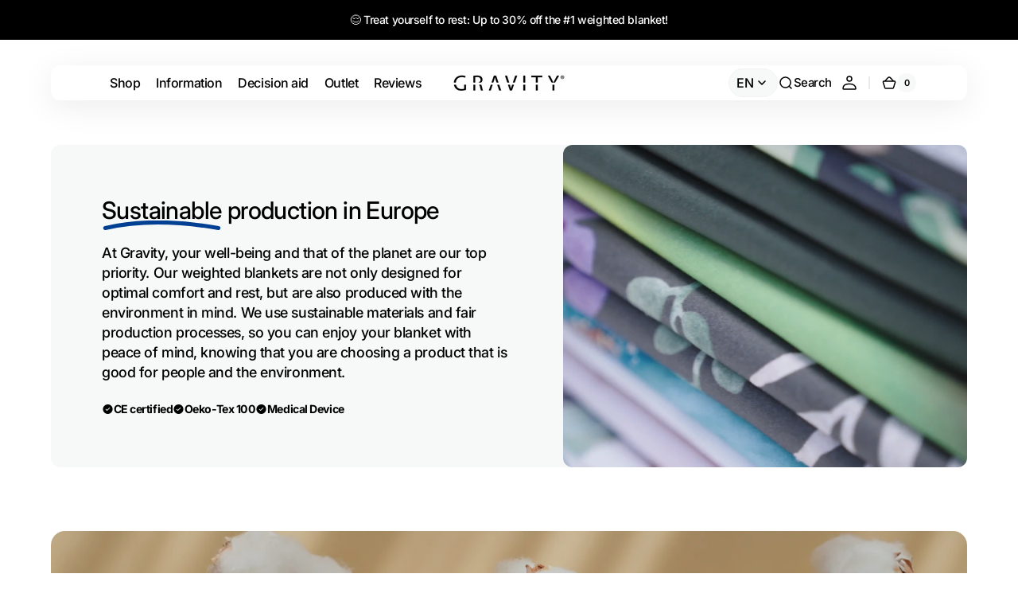

--- FILE ---
content_type: text/html; charset=utf-8
request_url: https://gravity-deken.nl/en/pages/productie-gravity-verzwaringsdekens
body_size: 43140
content:
<!doctype html>
<html class="no-js" lang="en" data-scheme="light">
  <head>

    <!-- Google Consent Mode V2 Consentmo -->
<script>
  window.consentmo_gcm_initial_state = "";
  window.consentmo_gcm_state = "";
  window.consentmo_gcm_security_storage = "";
  window.consentmo_gcm_ad_storage = "";
  window.consentmo_gcm_analytics_storage = "";
  window.consentmo_gcm_functionality_storage = "";
  window.consentmo_gcm_personalization_storage = "";
  window.consentmo_gcm_ads_data_redaction = "";
  window.consentmo_gcm_url_passthrough = "";
  window.consentmo_gcm_data_layer_name = "";
  
  // Google Consent Mode V2 integration script from Consentmo GDPR
  window.isenseRules = {};
  window.isenseRules.gcm = {
      gcmVersion: 2,
      integrationVersion: 3,
      customChanges: false,
      consentUpdated: false,
      initialState: 7,
      isCustomizationEnabled: false,
      adsDataRedaction: true,
      urlPassthrough: false,
      dataLayer: 'dataLayer',
      categories: { ad_personalization: "marketing", ad_storage: "marketing", ad_user_data: "marketing", analytics_storage: "analytics", functionality_storage: "functionality", personalization_storage: "functionality", security_storage: "strict"},
      storage: { ad_personalization: "false", ad_storage: "false", ad_user_data: "false", analytics_storage: "false", functionality_storage: "false", personalization_storage: "false", security_storage: "false", wait_for_update: 2000 }
  };
  if(window.consentmo_gcm_state !== null && window.consentmo_gcm_state !== "" && window.consentmo_gcm_state !== "0") {
    window.isenseRules.gcm.isCustomizationEnabled = true;
    window.isenseRules.gcm.initialState = window.consentmo_gcm_initial_state === null || window.consentmo_gcm_initial_state.trim() === "" ? window.isenseRules.gcm.initialState : window.consentmo_gcm_initial_state;
    window.isenseRules.gcm.categories.ad_storage = window.consentmo_gcm_ad_storage === null || window.consentmo_gcm_ad_storage.trim() === "" ? window.isenseRules.gcm.categories.ad_storage : window.consentmo_gcm_ad_storage;
    window.isenseRules.gcm.categories.ad_user_data = window.consentmo_gcm_ad_storage === null || window.consentmo_gcm_ad_storage.trim() === "" ? window.isenseRules.gcm.categories.ad_user_data : window.consentmo_gcm_ad_storage;
    window.isenseRules.gcm.categories.ad_personalization = window.consentmo_gcm_ad_storage === null || window.consentmo_gcm_ad_storage.trim() === "" ? window.isenseRules.gcm.categories.ad_personalization : window.consentmo_gcm_ad_storage;
    window.isenseRules.gcm.categories.analytics_storage = window.consentmo_gcm_analytics_storage === null || window.consentmo_gcm_analytics_storage.trim() === "" ? window.isenseRules.gcm.categories.analytics_storage : window.consentmo_gcm_analytics_storage;
    window.isenseRules.gcm.categories.functionality_storage = window.consentmo_gcm_functionality_storage === null || window.consentmo_gcm_functionality_storage.trim() === "" ? window.isenseRules.gcm.categories.functionality_storage : window.consentmo_gcm_functionality_storage;
    window.isenseRules.gcm.categories.personalization_storage = window.consentmo_gcm_personalization_storage === null || window.consentmo_gcm_personalization_storage.trim() === "" ? window.isenseRules.gcm.categories.personalization_storage : window.consentmo_gcm_personalization_storage;
    window.isenseRules.gcm.categories.security_storage = window.consentmo_gcm_security_storage === null || window.consentmo_gcm_security_storage.trim() === "" ? window.isenseRules.gcm.categories.security_storage : window.consentmo_gcm_security_storage;
    window.isenseRules.gcm.urlPassthrough = window.consentmo_gcm_url_passthrough === null || window.consentmo_gcm_url_passthrough.trim() === "" ? window.isenseRules.gcm.urlPassthrough : window.consentmo_gcm_url_passthrough;
    window.isenseRules.gcm.adsDataRedaction = window.consentmo_gcm_ads_data_redaction === null || window.consentmo_gcm_ads_data_redaction.trim() === "" ? window.isenseRules.gcm.adsDataRedaction : window.consentmo_gcm_ads_data_redaction;
    window.isenseRules.gcm.dataLayer = window.consentmo_gcm_data_layer_name === null || window.consentmo_gcm_data_layer_name.trim() === "" ? window.isenseRules.gcm.dataLayer : window.consentmo_gcm_data_layer_name;
  }
  window.isenseRules.initializeGcm = function (rules) {
    if(window.isenseRules.gcm.isCustomizationEnabled) {
      rules.initialState = window.isenseRules.gcm.initialState;
      rules.urlPassthrough = window.isenseRules.gcm.urlPassthrough === true || window.isenseRules.gcm.urlPassthrough === 'true';
      rules.adsDataRedaction = window.isenseRules.gcm.adsDataRedaction === true || window.isenseRules.gcm.adsDataRedaction === 'true';
    }
    
    let initialState = parseInt(rules.initialState);
    let marketingBlocked = initialState === 0 || initialState === 2 || initialState === 5 || initialState === 7;
    let analyticsBlocked = initialState === 0 || initialState === 3 || initialState === 6 || initialState === 7;
    let functionalityBlocked = initialState === 4 || initialState === 5 || initialState === 6 || initialState === 7;

    let gdprCache = localStorage.getItem('gdprCache') ? JSON.parse(localStorage.getItem('gdprCache')) : null;
    if (gdprCache && typeof gdprCache.updatedPreferences !== "undefined") {
      let updatedPreferences = gdprCache.updatedPreferences;
      marketingBlocked = parseInt(updatedPreferences.indexOf('marketing')) > -1;
      analyticsBlocked = parseInt(updatedPreferences.indexOf('analytics')) > -1;
      functionalityBlocked = parseInt(updatedPreferences.indexOf('functionality')) > -1;
    }

    Object.entries(rules.categories).forEach(category => {
      if(rules.storage.hasOwnProperty(category[0])) {
        switch(category[1]) {
          case 'strict':
            rules.storage[category[0]] = "granted";
            break;
          case 'marketing':
            rules.storage[category[0]] = marketingBlocked ? "denied" : "granted";
            break;
          case 'analytics':
            rules.storage[category[0]] = analyticsBlocked ? "denied" : "granted";
            break;
          case 'functionality':
            rules.storage[category[0]] = functionalityBlocked ? "denied" : "granted";
            break;
        }
      }
    });
    rules.consentUpdated = true;
    isenseRules.gcm = rules;
  }

  // Google Consent Mode - initialization start
  window.isenseRules.initializeGcm({
    ...window.isenseRules.gcm,
    adsDataRedaction: true,
    urlPassthrough: false,
    initialState: 7
  });

  /*
  * initialState acceptable values:
  * 0 - Set both ad_storage and analytics_storage to denied
  * 1 - Set all categories to granted
  * 2 - Set only ad_storage to denied
  * 3 - Set only analytics_storage to denied
  * 4 - Set only functionality_storage to denied
  * 5 - Set both ad_storage and functionality_storage to denied
  * 6 - Set both analytics_storage and functionality_storage to denied
  * 7 - Set all categories to denied
  */

  window[window.isenseRules.gcm.dataLayer] = window[window.isenseRules.gcm.dataLayer] || [];
  function gtag() { window[window.isenseRules.gcm.dataLayer].push(arguments); }
  gtag("consent", "default", isenseRules.gcm.storage);
  isenseRules.gcm.adsDataRedaction && gtag("set", "ads_data_redaction", isenseRules.gcm.adsDataRedaction);
  isenseRules.gcm.urlPassthrough && gtag("set", "url_passthrough", isenseRules.gcm.urlPassthrough);
</script>
    <meta charset="utf-8">
    <meta http-equiv="X-UA-Compatible" content="IE=edge">
    <meta name="viewport" content="width=device-width,initial-scale=1">
    <meta name="theme-color" content="">
    <link rel="canonical" href="https://gravity-deken.nl/en/pages/productie-gravity-verzwaringsdekens">
    <link rel="preconnect" href="https://cdn.shopify.com" crossorigin><link rel="icon" type="image/png" href="//gravity-deken.nl/cdn/shop/files/favicon_83d50dd8-dc8c-473d-b46b-6efafc5c9965.png?crop=center&height=32&v=1633278173&width=32"><link rel="preconnect" href="https://fonts.shopifycdn.com" crossorigin><title>Made in Europe - Handmade weighted blankets from Europe</title>

    
      <meta name="description" content="Gravity weighted blankets are handmade and consist of 100% organic cotton certified with Oeko-Tex Standard 100. We are Europe&#39;s largest and only producer of weighted blankets. Become a reseller of our weighted blankets? Then please contact us.">
    

    

<meta property="og:site_name" content="GravityBlankets® Benelux">
<meta property="og:url" content="https://gravity-deken.nl/en/pages/productie-gravity-verzwaringsdekens">
<meta property="og:title" content="Made in Europe - Handmade weighted blankets from Europe">
<meta property="og:type" content="website">
<meta property="og:description" content="Gravity weighted blankets are handmade and consist of 100% organic cotton certified with Oeko-Tex Standard 100. We are Europe&#39;s largest and only producer of weighted blankets. Become a reseller of our weighted blankets? Then please contact us."><meta property="og:image" content="http://gravity-deken.nl/cdn/shop/files/gravity_14e668f8-c0a0-4337-874b-5ef6f8cb6f6d.jpg?v=1637141665">
  <meta property="og:image:secure_url" content="https://gravity-deken.nl/cdn/shop/files/gravity_14e668f8-c0a0-4337-874b-5ef6f8cb6f6d.jpg?v=1637141665">
  <meta property="og:image:width" content="1500">
  <meta property="og:image:height" content="1000"><meta name="twitter:card" content="summary_large_image">
<meta name="twitter:title" content="Made in Europe - Handmade weighted blankets from Europe">
<meta name="twitter:description" content="Gravity weighted blankets are handmade and consist of 100% organic cotton certified with Oeko-Tex Standard 100. We are Europe&#39;s largest and only producer of weighted blankets. Become a reseller of our weighted blankets? Then please contact us.">


    <script src="//gravity-deken.nl/cdn/shop/t/83/assets/constants.js?v=37383056447335370521724325791" defer="defer"></script>
    <script src="//gravity-deken.nl/cdn/shop/t/83/assets/pubsub.js?v=34180055027472970951724325792" defer="defer"></script>
    <script src="//gravity-deken.nl/cdn/shop/t/83/assets/global.js?v=36968756934769527551724325791" defer="defer"></script>

    <script>window.performance && window.performance.mark && window.performance.mark('shopify.content_for_header.start');</script><meta name="google-site-verification" content="oguGa36c1qg4vP9brAZD48uvF8MfbV7hQ-jpHtpiTg0">
<meta id="shopify-digital-wallet" name="shopify-digital-wallet" content="/5385814102/digital_wallets/dialog">
<meta name="shopify-checkout-api-token" content="730d51edb40c08f12a8e4f6b016ab826">
<meta id="in-context-paypal-metadata" data-shop-id="5385814102" data-venmo-supported="false" data-environment="production" data-locale="en_US" data-paypal-v4="true" data-currency="EUR">
<link rel="alternate" hreflang="x-default" href="https://gravity-deken.nl/pages/productie-gravity-verzwaringsdekens">
<link rel="alternate" hreflang="nl" href="https://gravity-deken.nl/pages/productie-gravity-verzwaringsdekens">
<link rel="alternate" hreflang="en" href="https://gravity-deken.nl/en/pages/productie-gravity-verzwaringsdekens">
<link rel="alternate" hreflang="fr" href="https://gravity-deken.nl/fr/pages/productie-gravity-verzwaringsdekens">
<script async="async" src="/checkouts/internal/preloads.js?locale=en-NL"></script>
<link rel="preconnect" href="https://shop.app" crossorigin="anonymous">
<script async="async" src="https://shop.app/checkouts/internal/preloads.js?locale=en-NL&shop_id=5385814102" crossorigin="anonymous"></script>
<script id="apple-pay-shop-capabilities" type="application/json">{"shopId":5385814102,"countryCode":"HK","currencyCode":"EUR","merchantCapabilities":["supports3DS"],"merchantId":"gid:\/\/shopify\/Shop\/5385814102","merchantName":"GravityBlankets® Benelux","requiredBillingContactFields":["postalAddress","email","phone"],"requiredShippingContactFields":["postalAddress","email","phone"],"shippingType":"shipping","supportedNetworks":["visa","masterCard","amex"],"total":{"type":"pending","label":"GravityBlankets® Benelux","amount":"1.00"},"shopifyPaymentsEnabled":true,"supportsSubscriptions":true}</script>
<script id="shopify-features" type="application/json">{"accessToken":"730d51edb40c08f12a8e4f6b016ab826","betas":["rich-media-storefront-analytics"],"domain":"gravity-deken.nl","predictiveSearch":true,"shopId":5385814102,"locale":"en"}</script>
<script>var Shopify = Shopify || {};
Shopify.shop = "gravity-deken.myshopify.com";
Shopify.locale = "en";
Shopify.currency = {"active":"EUR","rate":"1.0"};
Shopify.country = "NL";
Shopify.theme = {"name":"Gravity 2024","id":171877663068,"schema_name":"Digital","schema_version":"1.0.5","theme_store_id":null,"role":"main"};
Shopify.theme.handle = "null";
Shopify.theme.style = {"id":null,"handle":null};
Shopify.cdnHost = "gravity-deken.nl/cdn";
Shopify.routes = Shopify.routes || {};
Shopify.routes.root = "/en/";</script>
<script type="module">!function(o){(o.Shopify=o.Shopify||{}).modules=!0}(window);</script>
<script>!function(o){function n(){var o=[];function n(){o.push(Array.prototype.slice.apply(arguments))}return n.q=o,n}var t=o.Shopify=o.Shopify||{};t.loadFeatures=n(),t.autoloadFeatures=n()}(window);</script>
<script>
  window.ShopifyPay = window.ShopifyPay || {};
  window.ShopifyPay.apiHost = "shop.app\/pay";
  window.ShopifyPay.redirectState = null;
</script>
<script id="shop-js-analytics" type="application/json">{"pageType":"page"}</script>
<script defer="defer" async type="module" src="//gravity-deken.nl/cdn/shopifycloud/shop-js/modules/v2/client.init-shop-cart-sync_BdyHc3Nr.en.esm.js"></script>
<script defer="defer" async type="module" src="//gravity-deken.nl/cdn/shopifycloud/shop-js/modules/v2/chunk.common_Daul8nwZ.esm.js"></script>
<script type="module">
  await import("//gravity-deken.nl/cdn/shopifycloud/shop-js/modules/v2/client.init-shop-cart-sync_BdyHc3Nr.en.esm.js");
await import("//gravity-deken.nl/cdn/shopifycloud/shop-js/modules/v2/chunk.common_Daul8nwZ.esm.js");

  window.Shopify.SignInWithShop?.initShopCartSync?.({"fedCMEnabled":true,"windoidEnabled":true});

</script>
<script>
  window.Shopify = window.Shopify || {};
  if (!window.Shopify.featureAssets) window.Shopify.featureAssets = {};
  window.Shopify.featureAssets['shop-js'] = {"shop-cart-sync":["modules/v2/client.shop-cart-sync_QYOiDySF.en.esm.js","modules/v2/chunk.common_Daul8nwZ.esm.js"],"init-fed-cm":["modules/v2/client.init-fed-cm_DchLp9rc.en.esm.js","modules/v2/chunk.common_Daul8nwZ.esm.js"],"shop-button":["modules/v2/client.shop-button_OV7bAJc5.en.esm.js","modules/v2/chunk.common_Daul8nwZ.esm.js"],"init-windoid":["modules/v2/client.init-windoid_DwxFKQ8e.en.esm.js","modules/v2/chunk.common_Daul8nwZ.esm.js"],"shop-cash-offers":["modules/v2/client.shop-cash-offers_DWtL6Bq3.en.esm.js","modules/v2/chunk.common_Daul8nwZ.esm.js","modules/v2/chunk.modal_CQq8HTM6.esm.js"],"shop-toast-manager":["modules/v2/client.shop-toast-manager_CX9r1SjA.en.esm.js","modules/v2/chunk.common_Daul8nwZ.esm.js"],"init-shop-email-lookup-coordinator":["modules/v2/client.init-shop-email-lookup-coordinator_UhKnw74l.en.esm.js","modules/v2/chunk.common_Daul8nwZ.esm.js"],"pay-button":["modules/v2/client.pay-button_DzxNnLDY.en.esm.js","modules/v2/chunk.common_Daul8nwZ.esm.js"],"avatar":["modules/v2/client.avatar_BTnouDA3.en.esm.js"],"init-shop-cart-sync":["modules/v2/client.init-shop-cart-sync_BdyHc3Nr.en.esm.js","modules/v2/chunk.common_Daul8nwZ.esm.js"],"shop-login-button":["modules/v2/client.shop-login-button_D8B466_1.en.esm.js","modules/v2/chunk.common_Daul8nwZ.esm.js","modules/v2/chunk.modal_CQq8HTM6.esm.js"],"init-customer-accounts-sign-up":["modules/v2/client.init-customer-accounts-sign-up_C8fpPm4i.en.esm.js","modules/v2/client.shop-login-button_D8B466_1.en.esm.js","modules/v2/chunk.common_Daul8nwZ.esm.js","modules/v2/chunk.modal_CQq8HTM6.esm.js"],"init-shop-for-new-customer-accounts":["modules/v2/client.init-shop-for-new-customer-accounts_CVTO0Ztu.en.esm.js","modules/v2/client.shop-login-button_D8B466_1.en.esm.js","modules/v2/chunk.common_Daul8nwZ.esm.js","modules/v2/chunk.modal_CQq8HTM6.esm.js"],"init-customer-accounts":["modules/v2/client.init-customer-accounts_dRgKMfrE.en.esm.js","modules/v2/client.shop-login-button_D8B466_1.en.esm.js","modules/v2/chunk.common_Daul8nwZ.esm.js","modules/v2/chunk.modal_CQq8HTM6.esm.js"],"shop-follow-button":["modules/v2/client.shop-follow-button_CkZpjEct.en.esm.js","modules/v2/chunk.common_Daul8nwZ.esm.js","modules/v2/chunk.modal_CQq8HTM6.esm.js"],"lead-capture":["modules/v2/client.lead-capture_BntHBhfp.en.esm.js","modules/v2/chunk.common_Daul8nwZ.esm.js","modules/v2/chunk.modal_CQq8HTM6.esm.js"],"checkout-modal":["modules/v2/client.checkout-modal_CfxcYbTm.en.esm.js","modules/v2/chunk.common_Daul8nwZ.esm.js","modules/v2/chunk.modal_CQq8HTM6.esm.js"],"shop-login":["modules/v2/client.shop-login_Da4GZ2H6.en.esm.js","modules/v2/chunk.common_Daul8nwZ.esm.js","modules/v2/chunk.modal_CQq8HTM6.esm.js"],"payment-terms":["modules/v2/client.payment-terms_MV4M3zvL.en.esm.js","modules/v2/chunk.common_Daul8nwZ.esm.js","modules/v2/chunk.modal_CQq8HTM6.esm.js"]};
</script>
<script>(function() {
  var isLoaded = false;
  function asyncLoad() {
    if (isLoaded) return;
    isLoaded = true;
    var urls = ["https:\/\/loox.io\/widget\/VkZFN5yLPs\/loox.1636629272845.js?shop=gravity-deken.myshopify.com","https:\/\/admin.revenuehunt.com\/embed.js?shop=gravity-deken.myshopify.com"];
    for (var i = 0; i < urls.length; i++) {
      var s = document.createElement('script');
      s.type = 'text/javascript';
      s.async = true;
      s.src = urls[i];
      var x = document.getElementsByTagName('script')[0];
      x.parentNode.insertBefore(s, x);
    }
  };
  if(window.attachEvent) {
    window.attachEvent('onload', asyncLoad);
  } else {
    window.addEventListener('load', asyncLoad, false);
  }
})();</script>
<script id="__st">var __st={"a":5385814102,"offset":3600,"reqid":"b67cfeca-2842-4be2-af9d-cd4423e94504-1768950501","pageurl":"gravity-deken.nl\/en\/pages\/productie-gravity-verzwaringsdekens","s":"pages-43029987414","u":"0258a9e52bce","p":"page","rtyp":"page","rid":43029987414};</script>
<script>window.ShopifyPaypalV4VisibilityTracking = true;</script>
<script id="captcha-bootstrap">!function(){'use strict';const t='contact',e='account',n='new_comment',o=[[t,t],['blogs',n],['comments',n],[t,'customer']],c=[[e,'customer_login'],[e,'guest_login'],[e,'recover_customer_password'],[e,'create_customer']],r=t=>t.map((([t,e])=>`form[action*='/${t}']:not([data-nocaptcha='true']) input[name='form_type'][value='${e}']`)).join(','),a=t=>()=>t?[...document.querySelectorAll(t)].map((t=>t.form)):[];function s(){const t=[...o],e=r(t);return a(e)}const i='password',u='form_key',d=['recaptcha-v3-token','g-recaptcha-response','h-captcha-response',i],f=()=>{try{return window.sessionStorage}catch{return}},m='__shopify_v',_=t=>t.elements[u];function p(t,e,n=!1){try{const o=window.sessionStorage,c=JSON.parse(o.getItem(e)),{data:r}=function(t){const{data:e,action:n}=t;return t[m]||n?{data:e,action:n}:{data:t,action:n}}(c);for(const[e,n]of Object.entries(r))t.elements[e]&&(t.elements[e].value=n);n&&o.removeItem(e)}catch(o){console.error('form repopulation failed',{error:o})}}const l='form_type',E='cptcha';function T(t){t.dataset[E]=!0}const w=window,h=w.document,L='Shopify',v='ce_forms',y='captcha';let A=!1;((t,e)=>{const n=(g='f06e6c50-85a8-45c8-87d0-21a2b65856fe',I='https://cdn.shopify.com/shopifycloud/storefront-forms-hcaptcha/ce_storefront_forms_captcha_hcaptcha.v1.5.2.iife.js',D={infoText:'Protected by hCaptcha',privacyText:'Privacy',termsText:'Terms'},(t,e,n)=>{const o=w[L][v],c=o.bindForm;if(c)return c(t,g,e,D).then(n);var r;o.q.push([[t,g,e,D],n]),r=I,A||(h.body.append(Object.assign(h.createElement('script'),{id:'captcha-provider',async:!0,src:r})),A=!0)});var g,I,D;w[L]=w[L]||{},w[L][v]=w[L][v]||{},w[L][v].q=[],w[L][y]=w[L][y]||{},w[L][y].protect=function(t,e){n(t,void 0,e),T(t)},Object.freeze(w[L][y]),function(t,e,n,w,h,L){const[v,y,A,g]=function(t,e,n){const i=e?o:[],u=t?c:[],d=[...i,...u],f=r(d),m=r(i),_=r(d.filter((([t,e])=>n.includes(e))));return[a(f),a(m),a(_),s()]}(w,h,L),I=t=>{const e=t.target;return e instanceof HTMLFormElement?e:e&&e.form},D=t=>v().includes(t);t.addEventListener('submit',(t=>{const e=I(t);if(!e)return;const n=D(e)&&!e.dataset.hcaptchaBound&&!e.dataset.recaptchaBound,o=_(e),c=g().includes(e)&&(!o||!o.value);(n||c)&&t.preventDefault(),c&&!n&&(function(t){try{if(!f())return;!function(t){const e=f();if(!e)return;const n=_(t);if(!n)return;const o=n.value;o&&e.removeItem(o)}(t);const e=Array.from(Array(32),(()=>Math.random().toString(36)[2])).join('');!function(t,e){_(t)||t.append(Object.assign(document.createElement('input'),{type:'hidden',name:u})),t.elements[u].value=e}(t,e),function(t,e){const n=f();if(!n)return;const o=[...t.querySelectorAll(`input[type='${i}']`)].map((({name:t})=>t)),c=[...d,...o],r={};for(const[a,s]of new FormData(t).entries())c.includes(a)||(r[a]=s);n.setItem(e,JSON.stringify({[m]:1,action:t.action,data:r}))}(t,e)}catch(e){console.error('failed to persist form',e)}}(e),e.submit())}));const S=(t,e)=>{t&&!t.dataset[E]&&(n(t,e.some((e=>e===t))),T(t))};for(const o of['focusin','change'])t.addEventListener(o,(t=>{const e=I(t);D(e)&&S(e,y())}));const B=e.get('form_key'),M=e.get(l),P=B&&M;t.addEventListener('DOMContentLoaded',(()=>{const t=y();if(P)for(const e of t)e.elements[l].value===M&&p(e,B);[...new Set([...A(),...v().filter((t=>'true'===t.dataset.shopifyCaptcha))])].forEach((e=>S(e,t)))}))}(h,new URLSearchParams(w.location.search),n,t,e,['guest_login'])})(!0,!0)}();</script>
<script integrity="sha256-4kQ18oKyAcykRKYeNunJcIwy7WH5gtpwJnB7kiuLZ1E=" data-source-attribution="shopify.loadfeatures" defer="defer" src="//gravity-deken.nl/cdn/shopifycloud/storefront/assets/storefront/load_feature-a0a9edcb.js" crossorigin="anonymous"></script>
<script crossorigin="anonymous" defer="defer" src="//gravity-deken.nl/cdn/shopifycloud/storefront/assets/shopify_pay/storefront-65b4c6d7.js?v=20250812"></script>
<script data-source-attribution="shopify.dynamic_checkout.dynamic.init">var Shopify=Shopify||{};Shopify.PaymentButton=Shopify.PaymentButton||{isStorefrontPortableWallets:!0,init:function(){window.Shopify.PaymentButton.init=function(){};var t=document.createElement("script");t.src="https://gravity-deken.nl/cdn/shopifycloud/portable-wallets/latest/portable-wallets.en.js",t.type="module",document.head.appendChild(t)}};
</script>
<script data-source-attribution="shopify.dynamic_checkout.buyer_consent">
  function portableWalletsHideBuyerConsent(e){var t=document.getElementById("shopify-buyer-consent"),n=document.getElementById("shopify-subscription-policy-button");t&&n&&(t.classList.add("hidden"),t.setAttribute("aria-hidden","true"),n.removeEventListener("click",e))}function portableWalletsShowBuyerConsent(e){var t=document.getElementById("shopify-buyer-consent"),n=document.getElementById("shopify-subscription-policy-button");t&&n&&(t.classList.remove("hidden"),t.removeAttribute("aria-hidden"),n.addEventListener("click",e))}window.Shopify?.PaymentButton&&(window.Shopify.PaymentButton.hideBuyerConsent=portableWalletsHideBuyerConsent,window.Shopify.PaymentButton.showBuyerConsent=portableWalletsShowBuyerConsent);
</script>
<script data-source-attribution="shopify.dynamic_checkout.cart.bootstrap">document.addEventListener("DOMContentLoaded",(function(){function t(){return document.querySelector("shopify-accelerated-checkout-cart, shopify-accelerated-checkout")}if(t())Shopify.PaymentButton.init();else{new MutationObserver((function(e,n){t()&&(Shopify.PaymentButton.init(),n.disconnect())})).observe(document.body,{childList:!0,subtree:!0})}}));
</script>
<link id="shopify-accelerated-checkout-styles" rel="stylesheet" media="screen" href="https://gravity-deken.nl/cdn/shopifycloud/portable-wallets/latest/accelerated-checkout-backwards-compat.css" crossorigin="anonymous">
<style id="shopify-accelerated-checkout-cart">
        #shopify-buyer-consent {
  margin-top: 1em;
  display: inline-block;
  width: 100%;
}

#shopify-buyer-consent.hidden {
  display: none;
}

#shopify-subscription-policy-button {
  background: none;
  border: none;
  padding: 0;
  text-decoration: underline;
  font-size: inherit;
  cursor: pointer;
}

#shopify-subscription-policy-button::before {
  box-shadow: none;
}

      </style>
<script id="sections-script" data-sections="header,footer" defer="defer" src="//gravity-deken.nl/cdn/shop/t/83/compiled_assets/scripts.js?v=18130"></script>
<script>window.performance && window.performance.mark && window.performance.mark('shopify.content_for_header.end');</script>


    <style data-shopify>
          @font-face {
  font-family: Inter;
  font-weight: 500;
  font-style: normal;
  font-display: swap;
  src: url("//gravity-deken.nl/cdn/fonts/inter/inter_n5.d7101d5e168594dd06f56f290dd759fba5431d97.woff2") format("woff2"),
       url("//gravity-deken.nl/cdn/fonts/inter/inter_n5.5332a76bbd27da00474c136abb1ca3cbbf259068.woff") format("woff");
}

          @font-face {
  font-family: Inter;
  font-weight: 500;
  font-style: normal;
  font-display: swap;
  src: url("//gravity-deken.nl/cdn/fonts/inter/inter_n5.d7101d5e168594dd06f56f290dd759fba5431d97.woff2") format("woff2"),
       url("//gravity-deken.nl/cdn/fonts/inter/inter_n5.5332a76bbd27da00474c136abb1ca3cbbf259068.woff") format("woff");
}

          @font-face {
  font-family: Inter;
  font-weight: 700;
  font-style: normal;
  font-display: swap;
  src: url("//gravity-deken.nl/cdn/fonts/inter/inter_n7.02711e6b374660cfc7915d1afc1c204e633421e4.woff2") format("woff2"),
       url("//gravity-deken.nl/cdn/fonts/inter/inter_n7.6dab87426f6b8813070abd79972ceaf2f8d3b012.woff") format("woff");
}

          @font-face {
  font-family: Inter;
  font-weight: 600;
  font-style: normal;
  font-display: swap;
  src: url("//gravity-deken.nl/cdn/fonts/inter/inter_n6.771af0474a71b3797eb38f3487d6fb79d43b6877.woff2") format("woff2"),
       url("//gravity-deken.nl/cdn/fonts/inter/inter_n6.88c903d8f9e157d48b73b7777d0642925bcecde7.woff") format("woff");
}

          @font-face {
  font-family: Inter;
  font-weight: 600;
  font-style: normal;
  font-display: swap;
  src: url("//gravity-deken.nl/cdn/fonts/inter/inter_n6.771af0474a71b3797eb38f3487d6fb79d43b6877.woff2") format("woff2"),
       url("//gravity-deken.nl/cdn/fonts/inter/inter_n6.88c903d8f9e157d48b73b7777d0642925bcecde7.woff") format("woff");
}

          @font-face {
  font-family: Inter;
  font-weight: 500;
  font-style: normal;
  font-display: swap;
  src: url("//gravity-deken.nl/cdn/fonts/inter/inter_n5.d7101d5e168594dd06f56f290dd759fba5431d97.woff2") format("woff2"),
       url("//gravity-deken.nl/cdn/fonts/inter/inter_n5.5332a76bbd27da00474c136abb1ca3cbbf259068.woff") format("woff");
}

          @font-face {
  font-family: Inter;
  font-weight: 500;
  font-style: normal;
  font-display: swap;
  src: url("//gravity-deken.nl/cdn/fonts/inter/inter_n5.d7101d5e168594dd06f56f290dd759fba5431d97.woff2") format("woff2"),
       url("//gravity-deken.nl/cdn/fonts/inter/inter_n5.5332a76bbd27da00474c136abb1ca3cbbf259068.woff") format("woff");
}

          @font-face {
  font-family: Inter;
  font-weight: 500;
  font-style: normal;
  font-display: swap;
  src: url("//gravity-deken.nl/cdn/fonts/inter/inter_n5.d7101d5e168594dd06f56f290dd759fba5431d97.woff2") format("woff2"),
       url("//gravity-deken.nl/cdn/fonts/inter/inter_n5.5332a76bbd27da00474c136abb1ca3cbbf259068.woff") format("woff");
}

          @font-face {
  font-family: Inter;
  font-weight: 600;
  font-style: normal;
  font-display: swap;
  src: url("//gravity-deken.nl/cdn/fonts/inter/inter_n6.771af0474a71b3797eb38f3487d6fb79d43b6877.woff2") format("woff2"),
       url("//gravity-deken.nl/cdn/fonts/inter/inter_n6.88c903d8f9e157d48b73b7777d0642925bcecde7.woff") format("woff");
}

          @font-face {
  font-family: Inter;
  font-weight: 600;
  font-style: normal;
  font-display: swap;
  src: url("//gravity-deken.nl/cdn/fonts/inter/inter_n6.771af0474a71b3797eb38f3487d6fb79d43b6877.woff2") format("woff2"),
       url("//gravity-deken.nl/cdn/fonts/inter/inter_n6.88c903d8f9e157d48b73b7777d0642925bcecde7.woff") format("woff");
}

          @font-face {
  font-family: "DM Sans";
  font-weight: 500;
  font-style: normal;
  font-display: swap;
  src: url("//gravity-deken.nl/cdn/fonts/dm_sans/dmsans_n5.8a0f1984c77eb7186ceb87c4da2173ff65eb012e.woff2") format("woff2"),
       url("//gravity-deken.nl/cdn/fonts/dm_sans/dmsans_n5.9ad2e755a89e15b3d6c53259daad5fc9609888e6.woff") format("woff");
}

          @font-face {
  font-family: "DM Sans";
  font-weight: 700;
  font-style: normal;
  font-display: swap;
  src: url("//gravity-deken.nl/cdn/fonts/dm_sans/dmsans_n7.97e21d81502002291ea1de8aefb79170c6946ce5.woff2") format("woff2"),
       url("//gravity-deken.nl/cdn/fonts/dm_sans/dmsans_n7.af5c214f5116410ca1d53a2090665620e78e2e1b.woff") format("woff");
}

          @font-face {
  font-family: Inter;
  font-weight: 300;
  font-style: normal;
  font-display: swap;
  src: url("//gravity-deken.nl/cdn/fonts/inter/inter_n3.6faba940d2e90c9f1c2e0c5c2750b84af59fecc0.woff2") format("woff2"),
       url("//gravity-deken.nl/cdn/fonts/inter/inter_n3.413aa818ec2103383c4ac7c3744c464d04b4db49.woff") format("woff");
}

          @font-face {
  font-family: Inter;
  font-weight: 400;
  font-style: normal;
  font-display: swap;
  src: url("//gravity-deken.nl/cdn/fonts/inter/inter_n4.b2a3f24c19b4de56e8871f609e73ca7f6d2e2bb9.woff2") format("woff2"),
       url("//gravity-deken.nl/cdn/fonts/inter/inter_n4.af8052d517e0c9ffac7b814872cecc27ae1fa132.woff") format("woff");
}

          @font-face {
  font-family: Inter;
  font-weight: 500;
  font-style: normal;
  font-display: swap;
  src: url("//gravity-deken.nl/cdn/fonts/inter/inter_n5.d7101d5e168594dd06f56f290dd759fba5431d97.woff2") format("woff2"),
       url("//gravity-deken.nl/cdn/fonts/inter/inter_n5.5332a76bbd27da00474c136abb1ca3cbbf259068.woff") format("woff");
}

          @font-face {
  font-family: Inter;
  font-weight: 700;
  font-style: normal;
  font-display: swap;
  src: url("//gravity-deken.nl/cdn/fonts/inter/inter_n7.02711e6b374660cfc7915d1afc1c204e633421e4.woff2") format("woff2"),
       url("//gravity-deken.nl/cdn/fonts/inter/inter_n7.6dab87426f6b8813070abd79972ceaf2f8d3b012.woff") format("woff");
}

          @font-face {
  font-family: Inter;
  font-weight: 500;
  font-style: italic;
  font-display: swap;
  src: url("//gravity-deken.nl/cdn/fonts/inter/inter_i5.4474f48e6ab2b1e01aa2b6d942dd27fa24f2d99f.woff2") format("woff2"),
       url("//gravity-deken.nl/cdn/fonts/inter/inter_i5.493dbd6ee8e49f4ad722ebb68d92f201af2c2f56.woff") format("woff");
}

          @font-face {
  font-family: Inter;
  font-weight: 500;
  font-style: italic;
  font-display: swap;
  src: url("//gravity-deken.nl/cdn/fonts/inter/inter_i5.4474f48e6ab2b1e01aa2b6d942dd27fa24f2d99f.woff2") format("woff2"),
       url("//gravity-deken.nl/cdn/fonts/inter/inter_i5.493dbd6ee8e49f4ad722ebb68d92f201af2c2f56.woff") format("woff");
}

          @font-face {
  font-family: Inter;
  font-weight: 700;
  font-style: italic;
  font-display: swap;
  src: url("//gravity-deken.nl/cdn/fonts/inter/inter_i7.b377bcd4cc0f160622a22d638ae7e2cd9b86ea4c.woff2") format("woff2"),
       url("//gravity-deken.nl/cdn/fonts/inter/inter_i7.7c69a6a34e3bb44fcf6f975857e13b9a9b25beb4.woff") format("woff");
}


          
            :root,
          	[data-scheme=light] .color-background-1 {
          		--color-background: 255,255,255;
              --color-background-secondary: 247,248,248;
          		
          			--gradient-background: #ffffff;
          		
          		--color-foreground: 0, 0, 0;
          		--color-foreground-secondary: 103, 115, 124;
          		--color-foreground-title: 0, 0, 0;

          		--color-button-text: 255, 255, 255;
          		--color-button-text-hover: 255, 255, 255;
          		--color-button: 28, 28, 28;
          		--color-button-hover: 28, 28, 28;

          		--color-button-secondary: 0, 0, 0;
          		--color-button-secondary-hover: 0, 0, 0;
          		--color-button-secondary-text: 255, 255, 255;
          		--color-button-secondary-text-hover: 255, 255, 255;

          		--color-button-tertiary-text: 0, 0, 0;
          		--color-button-tertiary-text-hover: 255, 255, 255;
          		--color-button-tertiary: 242, 243, 244;
          		--color-button-tertiary-hover: 0, 0, 0;

          		--color-overlay: 0, 0, 0;
          		--color-border-input: 242, 243, 244;
          		--color-background-input: 247, 248, 248;
              --color-border: 230, 232, 233;
              --color-accent: 1,64,147;
              
                --gradient-accent: linear-gradient(105deg, rgba(1, 64, 147, 1), rgba(255, 255, 255, 1) 100%);
              
          	}
          	@media (prefers-color-scheme: light) {
              :root,
          		[data-scheme=auto] .color-background-1 {
          			--color-background: 255,255,255;
                --color-background-secondary: 247,248,248;
          			
          				--gradient-background: #ffffff;
          			
          			--color-foreground: 0, 0, 0;
          			--color-foreground-secondary: 103, 115, 124;
          			--color-foreground-title: 0, 0, 0;

          			--color-button-text: 255, 255, 255;
          			--color-button-text-hover: 255, 255, 255;
          			--color-button: 28, 28, 28;
          			--color-button-hover: 28, 28, 28;

          			--color-button-secondary: 0, 0, 0;
          			--color-button-secondary-hover: 0, 0, 0;
          			--color-button-secondary-text: 255, 255, 255;
          			--color-button-secondary-text-hover: 255, 255, 255;

          			--color-button-tertiary-text: 0, 0, 0;
          			--color-button-tertiary-text-hover: 255, 255, 255;
          			--color-button-tertiary: 242, 243, 244;
          			--color-button-tertiary-hover: 0, 0, 0;

          			--color-overlay: 0, 0, 0;
          			--color-border-input: 242, 243, 244;
          			--color-background-input: 247, 248, 248;
          			--color-border: 230, 232, 233;
                --color-accent: 1,64,147;
                
                  --gradient-accent: linear-gradient(105deg, rgba(1, 64, 147, 1), rgba(255, 255, 255, 1) 100%);
                
          		}
          	}
          
            
          	[data-scheme=light] .color-background-2 {
          		--color-background: 0,0,0;
              --color-background-secondary: 255,255,255;
          		
          			--gradient-background: #000000;
          		
          		--color-foreground: 255, 255, 255;
          		--color-foreground-secondary: 247, 248, 248;
          		--color-foreground-title: 255, 255, 255;

          		--color-button-text: 0, 0, 0;
          		--color-button-text-hover: 255, 255, 255;
          		--color-button: 255, 255, 255;
          		--color-button-hover: 0, 0, 0;

          		--color-button-secondary: 0, 0, 0;
          		--color-button-secondary-hover: 255, 5, 65;
          		--color-button-secondary-text: 0, 0, 0;
          		--color-button-secondary-text-hover: 255, 255, 255;

          		--color-button-tertiary-text: 0, 0, 0;
          		--color-button-tertiary-text-hover: 255, 255, 255;
          		--color-button-tertiary: 242, 243, 244;
          		--color-button-tertiary-hover: 255, 5, 65;

          		--color-overlay: 0, 0, 0;
          		--color-border-input: 242, 243, 244;
          		--color-background-input: 255, 255, 255;
              --color-border: 37, 38, 38;
              --color-accent: 1,64,147;
              
                --gradient-accent: linear-gradient(105deg, rgba(189, 149, 112, 1), rgba(255, 255, 255, 1) 100%);
              
          	}
          	@media (prefers-color-scheme: light) {
              
          		[data-scheme=auto] .color-background-2 {
          			--color-background: 0,0,0;
                --color-background-secondary: 255,255,255;
          			
          				--gradient-background: #000000;
          			
          			--color-foreground: 255, 255, 255;
          			--color-foreground-secondary: 247, 248, 248;
          			--color-foreground-title: 255, 255, 255;

          			--color-button-text: 0, 0, 0;
          			--color-button-text-hover: 255, 255, 255;
          			--color-button: 255, 255, 255;
          			--color-button-hover: 0, 0, 0;

          			--color-button-secondary: 0, 0, 0;
          			--color-button-secondary-hover: 255, 5, 65;
          			--color-button-secondary-text: 0, 0, 0;
          			--color-button-secondary-text-hover: 255, 255, 255;

          			--color-button-tertiary-text: 0, 0, 0;
          			--color-button-tertiary-text-hover: 255, 255, 255;
          			--color-button-tertiary: 242, 243, 244;
          			--color-button-tertiary-hover: 255, 5, 65;

          			--color-overlay: 0, 0, 0;
          			--color-border-input: 242, 243, 244;
          			--color-background-input: 255, 255, 255;
          			--color-border: 37, 38, 38;
                --color-accent: 1,64,147;
                
                  --gradient-accent: linear-gradient(105deg, rgba(189, 149, 112, 1), rgba(255, 255, 255, 1) 100%);
                
          		}
          	}
          
            
          	[data-scheme=light] .color-background-3 {
          		--color-background: 0,0,0;
              --color-background-secondary: 31,31,31;
          		
          			--gradient-background: #000000;
          		
          		--color-foreground: 255, 255, 255;
          		--color-foreground-secondary: 255, 255, 255;
          		--color-foreground-title: 255, 255, 255;

          		--color-button-text: 0, 0, 0;
          		--color-button-text-hover: 0, 0, 0;
          		--color-button: 255, 255, 255;
          		--color-button-hover: 242, 243, 244;

          		--color-button-secondary: 242, 243, 244;
          		--color-button-secondary-hover: 255, 5, 65;
          		--color-button-secondary-text: 0, 0, 0;
          		--color-button-secondary-text-hover: 255, 255, 255;

          		--color-button-tertiary-text: 1, 22, 36;
          		--color-button-tertiary-text-hover: 255, 255, 255;
          		--color-button-tertiary: 242, 243, 244;
          		--color-button-tertiary-hover: 255, 5, 65;

          		--color-overlay: 0, 0, 0;
          		--color-border-input: 31, 50, 62;
          		--color-background-input: 21, 41, 54;
              --color-border: 31, 50, 62;
              --color-accent: 255,255,255;
              
                --gradient-accent: linear-gradient(105deg, rgba(1, 64, 147, 1), rgba(255, 255, 255, 1) 100%);
              
          	}
          	@media (prefers-color-scheme: light) {
              
          		[data-scheme=auto] .color-background-3 {
          			--color-background: 0,0,0;
                --color-background-secondary: 31,31,31;
          			
          				--gradient-background: #000000;
          			
          			--color-foreground: 255, 255, 255;
          			--color-foreground-secondary: 255, 255, 255;
          			--color-foreground-title: 255, 255, 255;

          			--color-button-text: 0, 0, 0;
          			--color-button-text-hover: 0, 0, 0;
          			--color-button: 255, 255, 255;
          			--color-button-hover: 242, 243, 244;

          			--color-button-secondary: 242, 243, 244;
          			--color-button-secondary-hover: 255, 5, 65;
          			--color-button-secondary-text: 0, 0, 0;
          			--color-button-secondary-text-hover: 255, 255, 255;

          			--color-button-tertiary-text: 1, 22, 36;
          			--color-button-tertiary-text-hover: 255, 255, 255;
          			--color-button-tertiary: 242, 243, 244;
          			--color-button-tertiary-hover: 255, 5, 65;

          			--color-overlay: 0, 0, 0;
          			--color-border-input: 31, 50, 62;
          			--color-background-input: 21, 41, 54;
          			--color-border: 31, 50, 62;
                --color-accent: 255,255,255;
                
                  --gradient-accent: linear-gradient(105deg, rgba(1, 64, 147, 1), rgba(255, 255, 255, 1) 100%);
                
          		}
          	}
          
            
          	[data-scheme=light] .color-background-4 {
          		--color-background: 1,64,147;
              --color-background-secondary: 247,248,248;
          		
          			--gradient-background: #014093;
          		
          		--color-foreground: 255, 255, 255;
          		--color-foreground-secondary: 169, 169, 169;
          		--color-foreground-title: 255, 255, 255;

          		--color-button-text: 255, 255, 255;
          		--color-button-text-hover: 1, 22, 36;
          		--color-button: 0, 0, 0;
          		--color-button-hover: 242, 243, 244;

          		--color-button-secondary: 242, 243, 244;
          		--color-button-secondary-hover: 21, 102, 224;
          		--color-button-secondary-text: 1, 22, 36;
          		--color-button-secondary-text-hover: 255, 255, 255;

          		--color-button-tertiary-text: 1, 22, 36;
          		--color-button-tertiary-text-hover: 255, 255, 255;
          		--color-button-tertiary: 242, 243, 244;
          		--color-button-tertiary-hover: 21, 102, 224;

          		--color-overlay: 0, 0, 0;
          		--color-border-input: 1, 64, 147;
          		--color-background-input: 1, 56, 129;
              --color-border: 1, 54, 124;
              --color-accent: 21,102,224;
              
                --gradient-accent: linear-gradient(135deg, rgba(80, 234, 255, 1), rgba(21, 102, 224, 1) 100%);
              
          	}
          	@media (prefers-color-scheme: light) {
              
          		[data-scheme=auto] .color-background-4 {
          			--color-background: 1,64,147;
                --color-background-secondary: 247,248,248;
          			
          				--gradient-background: #014093;
          			
          			--color-foreground: 255, 255, 255;
          			--color-foreground-secondary: 169, 169, 169;
          			--color-foreground-title: 255, 255, 255;

          			--color-button-text: 255, 255, 255;
          			--color-button-text-hover: 1, 22, 36;
          			--color-button: 0, 0, 0;
          			--color-button-hover: 242, 243, 244;

          			--color-button-secondary: 242, 243, 244;
          			--color-button-secondary-hover: 21, 102, 224;
          			--color-button-secondary-text: 1, 22, 36;
          			--color-button-secondary-text-hover: 255, 255, 255;

          			--color-button-tertiary-text: 1, 22, 36;
          			--color-button-tertiary-text-hover: 255, 255, 255;
          			--color-button-tertiary: 242, 243, 244;
          			--color-button-tertiary-hover: 21, 102, 224;

          			--color-overlay: 0, 0, 0;
          			--color-border-input: 1, 64, 147;
          			--color-background-input: 1, 56, 129;
          			--color-border: 1, 54, 124;
                --color-accent: 21,102,224;
                
                  --gradient-accent: linear-gradient(135deg, rgba(80, 234, 255, 1), rgba(21, 102, 224, 1) 100%);
                
          		}
          	}
          

          body, .color-background-1, .color-background-2, .color-background-3, .color-background-4 {
          color: rgba(var(--color-foreground));
          //background-color: rgb(var(--color-background));
           background: rgb(var(--color-background));
          background: var(--gradient-background);
       background-attachment: fixed;
          }

          :root {
            --column-count: 1;
          	--announcement-height: 0px;
            --ann-height: 0px;
          	--header-height: 0px;
          	--breadcrumbs-height: 0px;
            --margin-header: 0px;

          	--spaced-section: 5rem;

          	--font-body-family: Inter, sans-serif;
          	--font-body-style: normal;
          	--font-body-weight: 500;

          	--font-body-scale: 1.15;
          	--font-body-line-height: 1.4;
            --font-body-letter-spacing: -0.3em;

          	--font-heading-family: Inter, sans-serif;
          	--font-heading-style: normal;
          	--font-heading-weight: 500;
          	--font-heading-letter-spacing: -0.2em;
          	--font-heading-line-height: 1.2;
            --font-heading-text-transform: none;

          	--font-subtitle-family: Inter, sans-serif;
          	--font-subtitle-style: normal;
          	--font-subtitle-weight: 700;
          	--font-subtitle-text-transform: uppercase;
          	--font-subtitle-scale: 1.3;

          	--font-subtitle-secondary-family: Inter, sans-serif;
          	--font-subtitle-secondary-style: normal;
          	--font-subtitle-secondary-weight: 600;
          	--font-subtitle-secondary-text-transform: none;
          	--font-subtitle-secondary-scale: 1.4;

          	--font-heading-h1-scale: 1.15;
          	--font-heading-h2-scale: 1.15;
          	--font-heading-h3-scale: 1.0;
          	--font-heading-h4-scale: 1.14;
          	--font-heading-h5-scale: 1.0;

          	--font-heading-card-family: Inter, sans-serif;
          	--font-heading-card-style: normal;
          	--font-heading-card-weight: 500;
          	--font-text-card-family: Inter, sans-serif;
          	--font-text-card-style: normal;
          	--font-text-card-weight: 500;

          	--font-heading-card-scale: 1.5;
          	--font-text-card-scale: 1.14;

          	--font-button-family: Inter, sans-serif;
          	--font-button-style: normal;
          	--font-button-weight: 600;
          	--font-button-text-transform: none;
          	--font-button-letter-spacing: -0.03em;
          	--font-subtitle-letter-spacing: 0.04em;
          	--font-subtitle-secondary-letter-spacing: -0.04em;

          	--font-header-menu-family: Inter, sans-serif;
          	--font-header-menu-style: normal;
          	--font-header-menu-weight: 500;
          	--font-header-menu-text-transform: none;

          	--font-footer-menu-family: Inter, sans-serif;
          	--font-footer-menu-style: normal;
          	--font-footer-menu-weight: 600;
          	--font-footer-link-size: px;
          	--font-footer-bottom-link-size: px;

          	--font-popups-heading-family: Inter, sans-serif;
            --font-popups-heading-style: normal;
            --font-popups-heading-weight: 600;
            --font-popups-text-family: "DM Sans", sans-serif;
            --font-popups-text-style: normal;
            --font-popups-text-weight: 500;
            --font-popup-heading-scale: 1.23;
            --font-popup-desc-scale: 1.0;
            --font-popup-text-scale: 1.07;
            --font-notification-heading-scale: 1.0;
            --font-notification-text-scale: 1.0;

            --font-additional-family: "DM Sans", sans-serif;
            --font-additional-style: normal;
            --font-additional-weight: 700;

          	--border-radius-button: 60px;
          	--payment-terms-background-color: ;
          	--color-card-price-new: 0, 0, 0;
          	--color-card-price-old: 153, 153, 153;

            --color-shadow: var(--color-foreground);
          }

          @media screen and (min-width: 990px) {
          	:root {
          		--spaced-section: 16rem;
          	}
          }

          *,
          *::before,
          *::after {
          box-sizing: inherit;
          }

          html {
          box-sizing: border-box;
          font-size: 10px;
          height: 100%;
          }

          body {
          position: relative;
          display: flex;
       flex-direction: column;
          min-height: 100%;
          margin: 0;
          font-size: calc(var(--font-body-scale) * 1.2rem);
          line-height: 1.4;
          font-family: var(--font-body-family);
          font-style: var(--font-body-style);
          font-weight: var(--font-body-weight);
          overflow-x: hidden;
          }

          @media screen and (min-width: 750px) {
            body {
              font-size: calc(var(--font-body-scale) * 1.3rem);
            }
          }

          @media screen and (min-width: 1600px) {
            body {
              font-size: calc(var(--font-body-scale) * 1.4rem);
            }
          }
    </style>
    <style data-shopify>
  
  [data-scheme=dark] .color-background-1 {
  	--color-background: 31, 31, 31;
  	--color-overlay: 0, 0, 0;
  	--gradient-background: rgb(31, 31, 31);
  	--color-foreground: 255, 255, 255;
  	--color-foreground-secondary: 142, 142, 143;
  	--color-foreground-title: 255, 255, 255;
  	--color-border-input: 53, 53, 53;
  	--color-background-input: 74, 74, 76;
  	--color-background-input-hover: 10, 10, 10;
  	--color-border: 52, 52, 53;
  	--color-announcement-bar: 0, 0, 0;
  	--color-announcement-bar-background-1: 0, 0, 0;
  	--color-link: 229, 229, 229;
  	--alpha-link: 0.5;
  	--color-button: 0, 0, 0;
  	--color-button-hover: 36, 36, 36;
  	--color-button-text: 255, 255, 255;
  	--color-button-text-hover: 255, 255, 255;
  	--color-button-secondary: 36, 36, 36;
  	--color-button-secondary-hover: 0, 0, 0;
  	--color-button-secondary-text: 255, 255, 255;
  	--color-button-secondary-text-hover: 255, 255, 255;
  	--color-button-tertiary: 52, 52, 53;
  	--color-button-tertiary-hover: 36, 36, 36;
  	--color-button-tertiary-text: 255, 255, 255;
  	--color-button-tertiary-text-hover: 255, 255, 255;
  	--alpha-button-background: 1;
  	--alpha-button-border: 1;
  	--color-social: 229, 229, 229;
  	--color-placeholder-input: 229, 229, 229;
  	--color-card-price-new: 229, 229, 229;
  	--color-card-price-old: 169, 169, 169;
  	--color-error-background: 0, 0, 0;
  	--color-title-text: 255, 255, 255;
		--color-shadow: 1, 22, 36;
		--color-accent: 142, 142, 143;
		--gradient-accent: #8E8E8F;
  }
  @media (prefers-color-scheme: dark) {
  	[data-scheme=auto] .color-background-1 {
  		--color-background: 31, 31, 31;
  		--gradient-background: rgb(31, 31, 31);
  		--color-overlay: 0, 0, 0;
  		--color-foreground: 255, 255, 255;
  		--color-foreground-secondary: 142, 142, 143;
  		--color-foreground-title: 255, 255, 255;
  		--color-border-input: 53, 53, 53;
  		--color-background-input: 74, 74, 76;
  		--color-background-input-hover: 10, 10, 10;
  		--color-border: 52, 52, 53;
  		--color-announcement-bar: 0, 0, 0;
  		--color-announcement-bar-background-1: 0, 0, 0;
  		--color-link: 229, 229, 229;
  		--alpha-link: 0.5;
  		--color-button: 0, 0, 0;
  		--color-button-hover: 36, 36, 36;
  		--color-button-text: 255, 255, 255;
  		--color-button-text-hover: 255, 255, 255;
  		--color-button-secondary: 36, 36, 36;
  		--color-button-secondary-hover: 0, 0, 0;
  		--color-button-secondary-text: 255, 255, 255;
  		--color-button-secondary-text-hover: 255, 255, 255;
  		--color-button-tertiary: 52, 52, 53;
  		--color-button-tertiary-hover: 36, 36, 36;
  		--color-button-tertiary-text: 255, 255, 255;
  		--color-button-tertiary-text-hover: 255, 255, 255;
  		--alpha-button-background: 1;
  		--alpha-button-border: 1;
  		--color-social: 229, 229, 229;
  		--color-placeholder-input: 229, 229, 229;
  		--color-card-price-new: 229, 229, 229;
  		--color-card-price-old: 169, 169, 169;
  		--color-error-background: 0, 0, 0;
  		--color-title-text: 255, 255, 255;
			--color-shadow: 1, 22, 36;
			--color-accent: 142, 142, 143;
			--gradient-accent: #8E8E8F;
  	}
  }
  
  [data-scheme=dark] .color-background-2 {
  	--color-background: 31, 31, 31;
  	--color-overlay: 0, 0, 0;
  	--gradient-background: rgb(31, 31, 31);
  	--color-foreground: 255, 255, 255;
  	--color-foreground-secondary: 142, 142, 143;
  	--color-foreground-title: 255, 255, 255;
  	--color-border-input: 53, 53, 53;
  	--color-background-input: 74, 74, 76;
  	--color-background-input-hover: 10, 10, 10;
  	--color-border: 52, 52, 53;
  	--color-announcement-bar: 0, 0, 0;
  	--color-announcement-bar-background-1: 0, 0, 0;
  	--color-link: 229, 229, 229;
  	--alpha-link: 0.5;
  	--color-button: 0, 0, 0;
  	--color-button-hover: 36, 36, 36;
  	--color-button-text: 255, 255, 255;
  	--color-button-text-hover: 255, 255, 255;
  	--color-button-secondary: 36, 36, 36;
  	--color-button-secondary-hover: 0, 0, 0;
  	--color-button-secondary-text: 255, 255, 255;
  	--color-button-secondary-text-hover: 255, 255, 255;
  	--color-button-tertiary: 52, 52, 53;
  	--color-button-tertiary-hover: 36, 36, 36;
  	--color-button-tertiary-text: 255, 255, 255;
  	--color-button-tertiary-text-hover: 255, 255, 255;
  	--alpha-button-background: 1;
  	--alpha-button-border: 1;
  	--color-social: 229, 229, 229;
  	--color-placeholder-input: 229, 229, 229;
  	--color-card-price-new: 229, 229, 229;
  	--color-card-price-old: 169, 169, 169;
  	--color-error-background: 0, 0, 0;
  	--color-title-text: 255, 255, 255;
		--color-shadow: 1, 22, 36;
		--color-accent: 142, 142, 143;
		--gradient-accent: #8E8E8F;
  }
  @media (prefers-color-scheme: dark) {
  	[data-scheme=auto] .color-background-2 {
  		--color-background: 31, 31, 31;
  		--gradient-background: rgb(31, 31, 31);
  		--color-overlay: 0, 0, 0;
  		--color-foreground: 255, 255, 255;
  		--color-foreground-secondary: 142, 142, 143;
  		--color-foreground-title: 255, 255, 255;
  		--color-border-input: 53, 53, 53;
  		--color-background-input: 74, 74, 76;
  		--color-background-input-hover: 10, 10, 10;
  		--color-border: 52, 52, 53;
  		--color-announcement-bar: 0, 0, 0;
  		--color-announcement-bar-background-1: 0, 0, 0;
  		--color-link: 229, 229, 229;
  		--alpha-link: 0.5;
  		--color-button: 0, 0, 0;
  		--color-button-hover: 36, 36, 36;
  		--color-button-text: 255, 255, 255;
  		--color-button-text-hover: 255, 255, 255;
  		--color-button-secondary: 36, 36, 36;
  		--color-button-secondary-hover: 0, 0, 0;
  		--color-button-secondary-text: 255, 255, 255;
  		--color-button-secondary-text-hover: 255, 255, 255;
  		--color-button-tertiary: 52, 52, 53;
  		--color-button-tertiary-hover: 36, 36, 36;
  		--color-button-tertiary-text: 255, 255, 255;
  		--color-button-tertiary-text-hover: 255, 255, 255;
  		--alpha-button-background: 1;
  		--alpha-button-border: 1;
  		--color-social: 229, 229, 229;
  		--color-placeholder-input: 229, 229, 229;
  		--color-card-price-new: 229, 229, 229;
  		--color-card-price-old: 169, 169, 169;
  		--color-error-background: 0, 0, 0;
  		--color-title-text: 255, 255, 255;
			--color-shadow: 1, 22, 36;
			--color-accent: 142, 142, 143;
			--gradient-accent: #8E8E8F;
  	}
  }
  
  [data-scheme=dark] .color-background-3 {
  	--color-background: 31, 31, 31;
  	--color-overlay: 0, 0, 0;
  	--gradient-background: rgb(31, 31, 31);
  	--color-foreground: 255, 255, 255;
  	--color-foreground-secondary: 142, 142, 143;
  	--color-foreground-title: 255, 255, 255;
  	--color-border-input: 53, 53, 53;
  	--color-background-input: 74, 74, 76;
  	--color-background-input-hover: 10, 10, 10;
  	--color-border: 52, 52, 53;
  	--color-announcement-bar: 0, 0, 0;
  	--color-announcement-bar-background-1: 0, 0, 0;
  	--color-link: 229, 229, 229;
  	--alpha-link: 0.5;
  	--color-button: 0, 0, 0;
  	--color-button-hover: 36, 36, 36;
  	--color-button-text: 255, 255, 255;
  	--color-button-text-hover: 255, 255, 255;
  	--color-button-secondary: 36, 36, 36;
  	--color-button-secondary-hover: 0, 0, 0;
  	--color-button-secondary-text: 255, 255, 255;
  	--color-button-secondary-text-hover: 255, 255, 255;
  	--color-button-tertiary: 52, 52, 53;
  	--color-button-tertiary-hover: 36, 36, 36;
  	--color-button-tertiary-text: 255, 255, 255;
  	--color-button-tertiary-text-hover: 255, 255, 255;
  	--alpha-button-background: 1;
  	--alpha-button-border: 1;
  	--color-social: 229, 229, 229;
  	--color-placeholder-input: 229, 229, 229;
  	--color-card-price-new: 229, 229, 229;
  	--color-card-price-old: 169, 169, 169;
  	--color-error-background: 0, 0, 0;
  	--color-title-text: 255, 255, 255;
		--color-shadow: 1, 22, 36;
		--color-accent: 142, 142, 143;
		--gradient-accent: #8E8E8F;
  }
  @media (prefers-color-scheme: dark) {
  	[data-scheme=auto] .color-background-3 {
  		--color-background: 31, 31, 31;
  		--gradient-background: rgb(31, 31, 31);
  		--color-overlay: 0, 0, 0;
  		--color-foreground: 255, 255, 255;
  		--color-foreground-secondary: 142, 142, 143;
  		--color-foreground-title: 255, 255, 255;
  		--color-border-input: 53, 53, 53;
  		--color-background-input: 74, 74, 76;
  		--color-background-input-hover: 10, 10, 10;
  		--color-border: 52, 52, 53;
  		--color-announcement-bar: 0, 0, 0;
  		--color-announcement-bar-background-1: 0, 0, 0;
  		--color-link: 229, 229, 229;
  		--alpha-link: 0.5;
  		--color-button: 0, 0, 0;
  		--color-button-hover: 36, 36, 36;
  		--color-button-text: 255, 255, 255;
  		--color-button-text-hover: 255, 255, 255;
  		--color-button-secondary: 36, 36, 36;
  		--color-button-secondary-hover: 0, 0, 0;
  		--color-button-secondary-text: 255, 255, 255;
  		--color-button-secondary-text-hover: 255, 255, 255;
  		--color-button-tertiary: 52, 52, 53;
  		--color-button-tertiary-hover: 36, 36, 36;
  		--color-button-tertiary-text: 255, 255, 255;
  		--color-button-tertiary-text-hover: 255, 255, 255;
  		--alpha-button-background: 1;
  		--alpha-button-border: 1;
  		--color-social: 229, 229, 229;
  		--color-placeholder-input: 229, 229, 229;
  		--color-card-price-new: 229, 229, 229;
  		--color-card-price-old: 169, 169, 169;
  		--color-error-background: 0, 0, 0;
  		--color-title-text: 255, 255, 255;
			--color-shadow: 1, 22, 36;
			--color-accent: 142, 142, 143;
			--gradient-accent: #8E8E8F;
  	}
  }
  
  [data-scheme=dark] .color-background-4 {
  	--color-background: 31, 31, 31;
  	--color-overlay: 0, 0, 0;
  	--gradient-background: rgb(31, 31, 31);
  	--color-foreground: 255, 255, 255;
  	--color-foreground-secondary: 142, 142, 143;
  	--color-foreground-title: 255, 255, 255;
  	--color-border-input: 53, 53, 53;
  	--color-background-input: 74, 74, 76;
  	--color-background-input-hover: 10, 10, 10;
  	--color-border: 52, 52, 53;
  	--color-announcement-bar: 0, 0, 0;
  	--color-announcement-bar-background-1: 0, 0, 0;
  	--color-link: 229, 229, 229;
  	--alpha-link: 0.5;
  	--color-button: 0, 0, 0;
  	--color-button-hover: 36, 36, 36;
  	--color-button-text: 255, 255, 255;
  	--color-button-text-hover: 255, 255, 255;
  	--color-button-secondary: 36, 36, 36;
  	--color-button-secondary-hover: 0, 0, 0;
  	--color-button-secondary-text: 255, 255, 255;
  	--color-button-secondary-text-hover: 255, 255, 255;
  	--color-button-tertiary: 52, 52, 53;
  	--color-button-tertiary-hover: 36, 36, 36;
  	--color-button-tertiary-text: 255, 255, 255;
  	--color-button-tertiary-text-hover: 255, 255, 255;
  	--alpha-button-background: 1;
  	--alpha-button-border: 1;
  	--color-social: 229, 229, 229;
  	--color-placeholder-input: 229, 229, 229;
  	--color-card-price-new: 229, 229, 229;
  	--color-card-price-old: 169, 169, 169;
  	--color-error-background: 0, 0, 0;
  	--color-title-text: 255, 255, 255;
		--color-shadow: 1, 22, 36;
		--color-accent: 142, 142, 143;
		--gradient-accent: #8E8E8F;
  }
  @media (prefers-color-scheme: dark) {
  	[data-scheme=auto] .color-background-4 {
  		--color-background: 31, 31, 31;
  		--gradient-background: rgb(31, 31, 31);
  		--color-overlay: 0, 0, 0;
  		--color-foreground: 255, 255, 255;
  		--color-foreground-secondary: 142, 142, 143;
  		--color-foreground-title: 255, 255, 255;
  		--color-border-input: 53, 53, 53;
  		--color-background-input: 74, 74, 76;
  		--color-background-input-hover: 10, 10, 10;
  		--color-border: 52, 52, 53;
  		--color-announcement-bar: 0, 0, 0;
  		--color-announcement-bar-background-1: 0, 0, 0;
  		--color-link: 229, 229, 229;
  		--alpha-link: 0.5;
  		--color-button: 0, 0, 0;
  		--color-button-hover: 36, 36, 36;
  		--color-button-text: 255, 255, 255;
  		--color-button-text-hover: 255, 255, 255;
  		--color-button-secondary: 36, 36, 36;
  		--color-button-secondary-hover: 0, 0, 0;
  		--color-button-secondary-text: 255, 255, 255;
  		--color-button-secondary-text-hover: 255, 255, 255;
  		--color-button-tertiary: 52, 52, 53;
  		--color-button-tertiary-hover: 36, 36, 36;
  		--color-button-tertiary-text: 255, 255, 255;
  		--color-button-tertiary-text-hover: 255, 255, 255;
  		--alpha-button-background: 1;
  		--alpha-button-border: 1;
  		--color-social: 229, 229, 229;
  		--color-placeholder-input: 229, 229, 229;
  		--color-card-price-new: 229, 229, 229;
  		--color-card-price-old: 169, 169, 169;
  		--color-error-background: 0, 0, 0;
  		--color-title-text: 255, 255, 255;
			--color-shadow: 1, 22, 36;
			--color-accent: 142, 142, 143;
			--gradient-accent: #8E8E8F;
  	}
  }
  
  [data-scheme=dark] {
  	--color-background: 31, 31, 31;
  	--color-background-secondary: 24, 24, 24;
  	--gradient-background: rgb(31, 31, 31);
  	--color-overlay: 0, 0, 0;
  	--color-foreground: 255, 255, 255;
  	--color-foreground-secondary: 142, 142, 143;
  	--color-foreground-title: 255, 255, 255;
  	--color-border-input: 53, 53, 53;
		--color-background-input: 74, 74, 76;
		--color-background-input-hover: 10, 10, 10;
  	--color-border: 52, 52, 53;
  	--color-announcement-bar: 0, 0, 0;
  	--color-announcement-bar-background-1: 0, 0, 0;
  	--color-link: 229, 229, 229;
  	--alpha-link: 0.5;
  	--color-button: 0, 0, 0;
  	--color-button-hover: 36, 36, 36;
  	--color-button-text: 255, 255, 255;
  	--color-button-text-hover: 255, 255, 255;
  	--color-button-secondary: 36, 36, 36;
  	--color-button-secondary-hover: 0, 0, 0;
  	--color-button-secondary-text: 255, 255, 255;
  	--color-button-secondary-text-hover: 255, 255, 255;
  	--color-button-tertiary: 52, 52, 53;
  	--color-button-tertiary-hover: 36, 36, 36;
  	--color-button-tertiary-text: 255, 255, 255;
  	--color-button-tertiary-text-hover: 255, 255, 255;
  	--alpha-button-background: 1;
  	--alpha-button-border: 1;
  	--color-social: 229, 229, 229;
  	--color-placeholder-input: 229, 229, 229;
  	--color-card-price-new: 229, 229, 229;
  	--color-card-price-old: 169, 169, 169;
  	--color-error-background: 0, 0, 0;
  	--color-title-text: 255, 255, 255;
		--color-shadow: 1, 22, 36;
		--color-accent: 142, 142, 143;
		--gradient-accent: #8E8E8F;

  	.color-background-1 {
  		--color-background: 31, 31, 31;
   	}
  	.color-background-2 {
  		--color-background: 24, 24, 24;
			--color-background-secondary: 31, 31, 31;
  		--gradient-background: rgb(24, 24, 24);
  	}
  	.color-background-3 {
  		--color-background: 24, 24, 24;
			--color-background-secondary: 31, 31, 31;
  		--gradient-background: rgb(24, 24, 24);
  	}
  }
  @media (prefers-color-scheme: dark) {
  	[data-scheme=auto] {
  		--color-background: 31, 31, 31;
  		--color-background-secondary: 24, 24, 24;
  		--gradient-background: rgb(31, 31, 31);
  		--color-overlay: 0, 0, 0;
  		--color-foreground: 255, 255, 255;
  		--color-foreground-secondary: 142, 142, 143;
  		--color-foreground-title: 255, 255, 255;
  		--color-border-input: 53, 53, 53;
  		--color-background-input: 74, 74, 76;
  		--color-background-input-hover: 10, 10, 10;
  		--color-border: 52, 52, 53;
  		--color-announcement-bar: 0, 0, 0;
  		--color-announcement-bar-background-1: 0, 0, 0;
  		--color-link: 229, 229, 229;
  		--alpha-link: 0.5;
  		--color-button: 0, 0, 0;
  		--color-button-hover: 36, 36, 36;
  		--color-button-text: 255, 255, 255;
  		--color-button-text-hover: 255, 255, 255;
  		--color-button-secondary: 36, 36, 36;
  		--color-button-secondary-hover: 0, 0, 0;
  		--color-button-secondary-text: 255, 255, 255;
  		--color-button-secondary-text-hover: 255, 255, 255;
  		--color-button-tertiary: 52, 52, 53;
  		--color-button-tertiary-hover: 36, 36, 36;
  		--color-button-tertiary-text: 255, 255, 255;
  		--color-button-tertiary-text-hover: 255, 255, 255;
  		--alpha-button-background: 1;
  		--alpha-button-border: 1;
  		--color-social: 229, 229, 229;
  		--color-placeholder-input: 229, 229, 229;
  		--color-card-price-new: 229, 229, 229;
  		--color-card-price-old: 169, 169, 169;
  		--color-error-background: 0, 0, 0;
  		--color-title-text: 255, 255, 255;
			--color-shadow: 1, 22, 36;
			--color-accent: 142, 142, 143;
			--gradient-accent: #8E8E8F;

  		.color-background-1 {
  			--color-background: 31, 31, 31;
  		}
  		.color-background-2 {
  			--color-background: 24, 24, 24;
				--color-background-secondary: 31, 31, 31;
  			--gradient-background: rgb(24, 24, 24);
  		}
  		.color-background-3 {
  			--color-background: 24, 24, 24;
				--color-background-secondary: 31, 31, 31;
  			--gradient-background: rgb(24, 24, 24);
  		}
  	}
  }
</style>

    <link href="//gravity-deken.nl/cdn/shop/t/83/assets/swiper-bundle.min.css?v=10690719137906868611724325793" rel="stylesheet" type="text/css" media="all" />
    <link href="//gravity-deken.nl/cdn/shop/t/83/assets/odometer-theme-default.css?v=80080192217821674101724325791" rel="stylesheet" type="text/css" media="all" />
    <link href="//gravity-deken.nl/cdn/shop/t/83/assets/base.css?v=54145576314335676151724325790" rel="stylesheet" type="text/css" media="all" />
<link href="//gravity-deken.nl/cdn/shop/t/83/assets/section-reviews.css?v=129044413379101499121724325792" rel="stylesheet" type="text/css" media="all" />
<link
        rel="stylesheet"
        href="//gravity-deken.nl/cdn/shop/t/83/assets/component-predictive-search.css?v=71388729166056920161724325791"
        media="print"
        onload="this.media='all'"
      ><link rel="preload" as="font" href="//gravity-deken.nl/cdn/fonts/inter/inter_n5.d7101d5e168594dd06f56f290dd759fba5431d97.woff2" type="font/woff2" crossorigin><link rel="preload" as="font" href="//gravity-deken.nl/cdn/fonts/inter/inter_n5.d7101d5e168594dd06f56f290dd759fba5431d97.woff2" type="font/woff2" crossorigin><script>
      document.documentElement.className = document.documentElement.className.replace('no-js', 'js');
      if (Shopify.designMode) {
        document.documentElement.classList.add('shopify-design-mode');
      }
    </script>

    <script src="//gravity-deken.nl/cdn/shop/t/83/assets/jquery-3.6.0.js?v=184217876181003224711724325791" defer="defer"></script>
    <script src="//gravity-deken.nl/cdn/shop/t/83/assets/ScrollTrigger.min.js?v=105224310842884405841724325792" defer="defer"></script>
    <script src="//gravity-deken.nl/cdn/shop/t/83/assets/gsap.min.js?v=143236058134962329301724325791" defer="defer"></script>
    <script src="//gravity-deken.nl/cdn/shop/t/83/assets/swiper-bundle.min.js?v=131703227702519085161724325793" defer="defer"></script>
    <script src="//gravity-deken.nl/cdn/shop/t/83/assets/jquery-marquee.js?v=24368078488276113491724325791" defer="defer"></script>
    <script src="//gravity-deken.nl/cdn/shop/t/83/assets/product-card.js?v=177787655361850681331724325792" defer="defer"></script>
    <script src="//gravity-deken.nl/cdn/shop/t/83/assets/popup.js?v=122002367527718572761724325792" defer="defer"></script>
    <script src="//gravity-deken.nl/cdn/shop/t/83/assets/odometer.js?v=71661811418701202151724325791" defer="defer"></script>
    <script src="//gravity-deken.nl/cdn/shop/t/83/assets/typewriter.js?v=7267251494339891541724325793" defer="defer"></script>
    <script src="//gravity-deken.nl/cdn/shop/t/83/assets/animated-titles.js?v=107337981641173359251724325790" defer="defer"></script>
    <script src="//gravity-deken.nl/cdn/shop/t/83/assets/underlined-titles.js?v=57167387958009824171724325793" defer="defer"></script>

    

    <script>
      let cscoDarkMode = {};

      (function () {
        const body = document.querySelector('html[data-scheme]');

        cscoDarkMode = {
          init: function (e) {
            this.initMode(e);
            window.matchMedia('(prefers-color-scheme: dark)').addListener((e) => {
              this.initMode(e);
            });

            window.addEventListener('load', () => {
              const toggleBtns = document.querySelectorAll('.header__toggle-scheme');
              toggleBtns.forEach((btn) => {
                btn.addEventListener('click', (e) => {
                  e.preventDefault();
                  if ('auto' === body.getAttribute('data-scheme')) {
                    if (window.matchMedia('(prefers-color-scheme: dark)').matches) {
                      cscoDarkMode.changeScheme('light', true);
                    } else if (window.matchMedia('(prefers-color-scheme: light)').matches) {
                      cscoDarkMode.changeScheme('dark', true);
                    }
                  } else {
                    if ('dark' === body.getAttribute('data-scheme')) {
                      cscoDarkMode.changeScheme('light', true);
                    } else {
                      cscoDarkMode.changeScheme('dark', true);
                    }
                  }
                });
              });
            });
          },
          initMode: function (e) {
            let siteScheme = false;
            switch (
              'light' // Field. User’s system preference.
            ) {
              case 'dark':
                siteScheme = 'dark';
                break;
              case 'light':
                siteScheme = 'light';
                break;
              case 'system':
                siteScheme = 'auto';
                break;
            }
            if ('false') {
              // Field. Enable dark/light mode toggle.
              if ('light' === localStorage.getItem('_color_schema')) {
                siteScheme = 'light';
              }
              if ('dark' === localStorage.getItem('_color_schema')) {
                siteScheme = 'dark';
              }
            }
            if (siteScheme && siteScheme !== body.getAttribute('data-scheme')) {
              this.changeScheme(siteScheme, false);
            }
          },
          changeScheme: function (siteScheme, cookie) {
            body.classList.add('scheme-toggled');
            body.setAttribute('data-scheme', siteScheme);
            if (cookie) {
              localStorage.setItem('_color_schema', siteScheme);
            }
            setTimeout(() => {
              body.classList.remove('scheme-toggled');
            }, 100);
          },
        };
      })();

      cscoDarkMode.init();

      document.addEventListener('shopify:section:load', function () {
        setTimeout(() => {
          cscoDarkMode.init();
        }, 100);
      });
    </script>
  <!--Gem_Page_Header_Script-->
    


<!--End_Gem_Page_Header_Script-->
<!-- BEGIN app block: shopify://apps/consentmo-gdpr/blocks/gdpr_cookie_consent/4fbe573f-a377-4fea-9801-3ee0858cae41 -->


<!-- END app block --><!-- BEGIN app block: shopify://apps/instant-section-page-builder/blocks/instant_core/927e19d9-4e68-41db-99c7-d8debdc1f80d -->
<script>
window.Instant = {
  initialized: true,
  initializedAppEmbed: true,
  initializedVersion: 'latest',
  swiperScriptUrl: 'https://cdn.shopify.com/extensions/019bc6a9-73b5-7215-ba7a-5c83a88c0b68/instant-shopify-66/assets/swiper-bundle.min.js'
};
</script>

<!-- END app block --><!-- BEGIN app block: shopify://apps/klaviyo-email-marketing-sms/blocks/klaviyo-onsite-embed/2632fe16-c075-4321-a88b-50b567f42507 -->












  <script async src="https://static.klaviyo.com/onsite/js/MZj89B/klaviyo.js?company_id=MZj89B"></script>
  <script>!function(){if(!window.klaviyo){window._klOnsite=window._klOnsite||[];try{window.klaviyo=new Proxy({},{get:function(n,i){return"push"===i?function(){var n;(n=window._klOnsite).push.apply(n,arguments)}:function(){for(var n=arguments.length,o=new Array(n),w=0;w<n;w++)o[w]=arguments[w];var t="function"==typeof o[o.length-1]?o.pop():void 0,e=new Promise((function(n){window._klOnsite.push([i].concat(o,[function(i){t&&t(i),n(i)}]))}));return e}}})}catch(n){window.klaviyo=window.klaviyo||[],window.klaviyo.push=function(){var n;(n=window._klOnsite).push.apply(n,arguments)}}}}();</script>

  




  <script>
    window.klaviyoReviewsProductDesignMode = false
  </script>







<!-- END app block --><!-- BEGIN app block: shopify://apps/tolstoy-shoppable-video-quiz/blocks/widget-block/06fa8282-42ff-403e-b67c-1936776aed11 -->




                























<script
  type="module"
  async
  src="https://widget.gotolstoy.com/we/widget.js"
  data-shop=gravity-deken.myshopify.com
  data-app-key=75d5de95-f259-4bcc-bbdc-fd877132eed8
  data-should-use-cache=true
  data-cache-version=196629c6ae1
  data-product-gallery-projects="[]"
  data-collection-gallery-projects="[]"
  data-product-id=""
  data-template-name="page.productie"
  data-ot-ignore
>
</script>
<script
  type="text/javascript"
  nomodule
  async
  src="https://widget.gotolstoy.com/widget/widget.js"
  data-shop=gravity-deken.myshopify.com
  data-app-key=75d5de95-f259-4bcc-bbdc-fd877132eed8
  data-should-use-cache=true
  data-cache-version=196629c6ae1
  data-product-gallery-projects="[]"
  data-collection-gallery-projects="[]"
  data-product-id=""
  data-collection-id=""
  data-template-name="page.productie"
  data-ot-ignore
></script>
<script
  type="module"
  async
  src="https://play.gotolstoy.com/widget-v2/widget.js"
  id="tolstoy-widget-script"
  data-shop=gravity-deken.myshopify.com
  data-app-key=75d5de95-f259-4bcc-bbdc-fd877132eed8
  data-should-use-cache=true
  data-cache-version=196629c6ae1
  data-product-gallery-projects="[]"
  data-collection-gallery-projects="[]"
  data-product-id=""
  data-collection-id=""
  data-shop-assistant-enabled="false"
  data-search-bar-widget-enabled="false"
  data-template-name="page.productie"
  data-customer-id=""
  data-ot-ignore
></script>
<script>
  window.tolstoyCurrencySymbol = '€';
  window.tolstoyMoneyFormat = '€{{amount_with_comma_separator}}';
</script>
<script>
  window.tolstoyDebug = {
    enable: () => {
      fetch('/cart/update.js', {
        method: 'POST',
        headers: { 'Content-Type': 'application/json' },
        body: JSON.stringify({ attributes: { TolstoyDebugEnabled: 'true' } })
      })
      .then(response => response.json())
      .then(() => window.location.reload());
    },
    disable: () => {
      fetch('/cart/update.js', {
        method: 'POST',
        headers: { 'Content-Type': 'application/json' },
        body: JSON.stringify({ attributes: { TolstoyDebugEnabled: null } })
      })
      .then(response => response.json())
      .then(() => window.location.reload())
    },
    status: async () => {
      const response = await fetch('/cart.js');
      const json = await response.json();
      console.log(json.attributes);
    }
  }
</script>

<!-- END app block --><script src="https://cdn.shopify.com/extensions/019bdc8a-76ef-7579-bc36-78c61aebc1a9/consentmo-gdpr-579/assets/consentmo_cookie_consent.js" type="text/javascript" defer="defer"></script>
<script src="https://cdn.shopify.com/extensions/019bc6a9-73b5-7215-ba7a-5c83a88c0b68/instant-shopify-66/assets/instant-core.min.js" type="text/javascript" defer="defer"></script>
<script src="https://cdn.shopify.com/extensions/19689677-6488-4a31-adf3-fcf4359c5fd9/forms-2295/assets/shopify-forms-loader.js" type="text/javascript" defer="defer"></script>
<link href="https://monorail-edge.shopifysvc.com" rel="dns-prefetch">
<script>(function(){if ("sendBeacon" in navigator && "performance" in window) {try {var session_token_from_headers = performance.getEntriesByType('navigation')[0].serverTiming.find(x => x.name == '_s').description;} catch {var session_token_from_headers = undefined;}var session_cookie_matches = document.cookie.match(/_shopify_s=([^;]*)/);var session_token_from_cookie = session_cookie_matches && session_cookie_matches.length === 2 ? session_cookie_matches[1] : "";var session_token = session_token_from_headers || session_token_from_cookie || "";function handle_abandonment_event(e) {var entries = performance.getEntries().filter(function(entry) {return /monorail-edge.shopifysvc.com/.test(entry.name);});if (!window.abandonment_tracked && entries.length === 0) {window.abandonment_tracked = true;var currentMs = Date.now();var navigation_start = performance.timing.navigationStart;var payload = {shop_id: 5385814102,url: window.location.href,navigation_start,duration: currentMs - navigation_start,session_token,page_type: "page"};window.navigator.sendBeacon("https://monorail-edge.shopifysvc.com/v1/produce", JSON.stringify({schema_id: "online_store_buyer_site_abandonment/1.1",payload: payload,metadata: {event_created_at_ms: currentMs,event_sent_at_ms: currentMs}}));}}window.addEventListener('pagehide', handle_abandonment_event);}}());</script>
<script id="web-pixels-manager-setup">(function e(e,d,r,n,o){if(void 0===o&&(o={}),!Boolean(null===(a=null===(i=window.Shopify)||void 0===i?void 0:i.analytics)||void 0===a?void 0:a.replayQueue)){var i,a;window.Shopify=window.Shopify||{};var t=window.Shopify;t.analytics=t.analytics||{};var s=t.analytics;s.replayQueue=[],s.publish=function(e,d,r){return s.replayQueue.push([e,d,r]),!0};try{self.performance.mark("wpm:start")}catch(e){}var l=function(){var e={modern:/Edge?\/(1{2}[4-9]|1[2-9]\d|[2-9]\d{2}|\d{4,})\.\d+(\.\d+|)|Firefox\/(1{2}[4-9]|1[2-9]\d|[2-9]\d{2}|\d{4,})\.\d+(\.\d+|)|Chrom(ium|e)\/(9{2}|\d{3,})\.\d+(\.\d+|)|(Maci|X1{2}).+ Version\/(15\.\d+|(1[6-9]|[2-9]\d|\d{3,})\.\d+)([,.]\d+|)( \(\w+\)|)( Mobile\/\w+|) Safari\/|Chrome.+OPR\/(9{2}|\d{3,})\.\d+\.\d+|(CPU[ +]OS|iPhone[ +]OS|CPU[ +]iPhone|CPU IPhone OS|CPU iPad OS)[ +]+(15[._]\d+|(1[6-9]|[2-9]\d|\d{3,})[._]\d+)([._]\d+|)|Android:?[ /-](13[3-9]|1[4-9]\d|[2-9]\d{2}|\d{4,})(\.\d+|)(\.\d+|)|Android.+Firefox\/(13[5-9]|1[4-9]\d|[2-9]\d{2}|\d{4,})\.\d+(\.\d+|)|Android.+Chrom(ium|e)\/(13[3-9]|1[4-9]\d|[2-9]\d{2}|\d{4,})\.\d+(\.\d+|)|SamsungBrowser\/([2-9]\d|\d{3,})\.\d+/,legacy:/Edge?\/(1[6-9]|[2-9]\d|\d{3,})\.\d+(\.\d+|)|Firefox\/(5[4-9]|[6-9]\d|\d{3,})\.\d+(\.\d+|)|Chrom(ium|e)\/(5[1-9]|[6-9]\d|\d{3,})\.\d+(\.\d+|)([\d.]+$|.*Safari\/(?![\d.]+ Edge\/[\d.]+$))|(Maci|X1{2}).+ Version\/(10\.\d+|(1[1-9]|[2-9]\d|\d{3,})\.\d+)([,.]\d+|)( \(\w+\)|)( Mobile\/\w+|) Safari\/|Chrome.+OPR\/(3[89]|[4-9]\d|\d{3,})\.\d+\.\d+|(CPU[ +]OS|iPhone[ +]OS|CPU[ +]iPhone|CPU IPhone OS|CPU iPad OS)[ +]+(10[._]\d+|(1[1-9]|[2-9]\d|\d{3,})[._]\d+)([._]\d+|)|Android:?[ /-](13[3-9]|1[4-9]\d|[2-9]\d{2}|\d{4,})(\.\d+|)(\.\d+|)|Mobile Safari.+OPR\/([89]\d|\d{3,})\.\d+\.\d+|Android.+Firefox\/(13[5-9]|1[4-9]\d|[2-9]\d{2}|\d{4,})\.\d+(\.\d+|)|Android.+Chrom(ium|e)\/(13[3-9]|1[4-9]\d|[2-9]\d{2}|\d{4,})\.\d+(\.\d+|)|Android.+(UC? ?Browser|UCWEB|U3)[ /]?(15\.([5-9]|\d{2,})|(1[6-9]|[2-9]\d|\d{3,})\.\d+)\.\d+|SamsungBrowser\/(5\.\d+|([6-9]|\d{2,})\.\d+)|Android.+MQ{2}Browser\/(14(\.(9|\d{2,})|)|(1[5-9]|[2-9]\d|\d{3,})(\.\d+|))(\.\d+|)|K[Aa][Ii]OS\/(3\.\d+|([4-9]|\d{2,})\.\d+)(\.\d+|)/},d=e.modern,r=e.legacy,n=navigator.userAgent;return n.match(d)?"modern":n.match(r)?"legacy":"unknown"}(),u="modern"===l?"modern":"legacy",c=(null!=n?n:{modern:"",legacy:""})[u],f=function(e){return[e.baseUrl,"/wpm","/b",e.hashVersion,"modern"===e.buildTarget?"m":"l",".js"].join("")}({baseUrl:d,hashVersion:r,buildTarget:u}),m=function(e){var d=e.version,r=e.bundleTarget,n=e.surface,o=e.pageUrl,i=e.monorailEndpoint;return{emit:function(e){var a=e.status,t=e.errorMsg,s=(new Date).getTime(),l=JSON.stringify({metadata:{event_sent_at_ms:s},events:[{schema_id:"web_pixels_manager_load/3.1",payload:{version:d,bundle_target:r,page_url:o,status:a,surface:n,error_msg:t},metadata:{event_created_at_ms:s}}]});if(!i)return console&&console.warn&&console.warn("[Web Pixels Manager] No Monorail endpoint provided, skipping logging."),!1;try{return self.navigator.sendBeacon.bind(self.navigator)(i,l)}catch(e){}var u=new XMLHttpRequest;try{return u.open("POST",i,!0),u.setRequestHeader("Content-Type","text/plain"),u.send(l),!0}catch(e){return console&&console.warn&&console.warn("[Web Pixels Manager] Got an unhandled error while logging to Monorail."),!1}}}}({version:r,bundleTarget:l,surface:e.surface,pageUrl:self.location.href,monorailEndpoint:e.monorailEndpoint});try{o.browserTarget=l,function(e){var d=e.src,r=e.async,n=void 0===r||r,o=e.onload,i=e.onerror,a=e.sri,t=e.scriptDataAttributes,s=void 0===t?{}:t,l=document.createElement("script"),u=document.querySelector("head"),c=document.querySelector("body");if(l.async=n,l.src=d,a&&(l.integrity=a,l.crossOrigin="anonymous"),s)for(var f in s)if(Object.prototype.hasOwnProperty.call(s,f))try{l.dataset[f]=s[f]}catch(e){}if(o&&l.addEventListener("load",o),i&&l.addEventListener("error",i),u)u.appendChild(l);else{if(!c)throw new Error("Did not find a head or body element to append the script");c.appendChild(l)}}({src:f,async:!0,onload:function(){if(!function(){var e,d;return Boolean(null===(d=null===(e=window.Shopify)||void 0===e?void 0:e.analytics)||void 0===d?void 0:d.initialized)}()){var d=window.webPixelsManager.init(e)||void 0;if(d){var r=window.Shopify.analytics;r.replayQueue.forEach((function(e){var r=e[0],n=e[1],o=e[2];d.publishCustomEvent(r,n,o)})),r.replayQueue=[],r.publish=d.publishCustomEvent,r.visitor=d.visitor,r.initialized=!0}}},onerror:function(){return m.emit({status:"failed",errorMsg:"".concat(f," has failed to load")})},sri:function(e){var d=/^sha384-[A-Za-z0-9+/=]+$/;return"string"==typeof e&&d.test(e)}(c)?c:"",scriptDataAttributes:o}),m.emit({status:"loading"})}catch(e){m.emit({status:"failed",errorMsg:(null==e?void 0:e.message)||"Unknown error"})}}})({shopId: 5385814102,storefrontBaseUrl: "https://gravity-deken.nl",extensionsBaseUrl: "https://extensions.shopifycdn.com/cdn/shopifycloud/web-pixels-manager",monorailEndpoint: "https://monorail-edge.shopifysvc.com/unstable/produce_batch",surface: "storefront-renderer",enabledBetaFlags: ["2dca8a86"],webPixelsConfigList: [{"id":"2931655004","configuration":"{\"pixel_id\":\"1408822131250067\",\"pixel_type\":\"facebook_pixel\"}","eventPayloadVersion":"v1","runtimeContext":"OPEN","scriptVersion":"ca16bc87fe92b6042fbaa3acc2fbdaa6","type":"APP","apiClientId":2329312,"privacyPurposes":["ANALYTICS","MARKETING","SALE_OF_DATA"],"dataSharingAdjustments":{"protectedCustomerApprovalScopes":["read_customer_address","read_customer_email","read_customer_name","read_customer_personal_data","read_customer_phone"]}},{"id":"2857075036","configuration":"{\"accountID\":\"MZj89B\",\"webPixelConfig\":\"eyJlbmFibGVBZGRlZFRvQ2FydEV2ZW50cyI6IHRydWV9\"}","eventPayloadVersion":"v1","runtimeContext":"STRICT","scriptVersion":"524f6c1ee37bacdca7657a665bdca589","type":"APP","apiClientId":123074,"privacyPurposes":["ANALYTICS","MARKETING"],"dataSharingAdjustments":{"protectedCustomerApprovalScopes":["read_customer_address","read_customer_email","read_customer_name","read_customer_personal_data","read_customer_phone"]}},{"id":"2382037340","configuration":"{\"config\":\"{\\\"google_tag_ids\\\":[\\\"G-6GXHP0KJ7M\\\",\\\"AW-978336750\\\",\\\"GT-5DHVFM4W\\\",\\\"GT-WRDQKG3\\\"],\\\"target_country\\\":\\\"ZZ\\\",\\\"gtag_events\\\":[{\\\"type\\\":\\\"search\\\",\\\"action_label\\\":[\\\"G-6GXHP0KJ7M\\\",\\\"AW-978336750\\\/mnG7CKHCiPUaEO73wNID\\\",\\\"MC-Q7QVQ6BS72\\\",\\\"AW-978336750\\\",\\\"G-KPLX7CE1ZZ\\\"]},{\\\"type\\\":\\\"begin_checkout\\\",\\\"action_label\\\":[\\\"G-6GXHP0KJ7M\\\",\\\"AW-978336750\\\/nZkKCOm_iPUaEO73wNID\\\",\\\"MC-Q7QVQ6BS72\\\",\\\"AW-978336750\\\",\\\"G-KPLX7CE1ZZ\\\"]},{\\\"type\\\":\\\"view_item\\\",\\\"action_label\\\":[\\\"G-6GXHP0KJ7M\\\",\\\"AW-978336750\\\/iY3JCJ7CiPUaEO73wNID\\\",\\\"MC-L81VB8JMWS\\\",\\\"MC-Q7QVQ6BS72\\\",\\\"AW-978336750\\\",\\\"G-KPLX7CE1ZZ\\\"]},{\\\"type\\\":\\\"purchase\\\",\\\"action_label\\\":[\\\"G-6GXHP0KJ7M\\\",\\\"AW-978336750\\\/EzH9CO6-iPUaEO73wNID\\\",\\\"MC-L81VB8JMWS\\\",\\\"MC-Q7QVQ6BS72\\\",\\\"AW-978336750\\\",\\\"G-KPLX7CE1ZZ\\\"]},{\\\"type\\\":\\\"page_view\\\",\\\"action_label\\\":[\\\"G-6GXHP0KJ7M\\\",\\\"AW-978336750\\\/CFLhCJvCiPUaEO73wNID\\\",\\\"MC-L81VB8JMWS\\\",\\\"MC-Q7QVQ6BS72\\\",\\\"AW-978336750\\\",\\\"G-KPLX7CE1ZZ\\\"]},{\\\"type\\\":\\\"add_payment_info\\\",\\\"action_label\\\":[\\\"G-6GXHP0KJ7M\\\",\\\"AW-978336750\\\/hv6cCKTCiPUaEO73wNID\\\",\\\"MC-Q7QVQ6BS72\\\",\\\"AW-978336750\\\",\\\"G-KPLX7CE1ZZ\\\"]},{\\\"type\\\":\\\"add_to_cart\\\",\\\"action_label\\\":[\\\"G-6GXHP0KJ7M\\\",\\\"AW-978336750\\\/BkcUCOy_iPUaEO73wNID\\\",\\\"MC-Q7QVQ6BS72\\\",\\\"AW-978336750\\\",\\\"G-KPLX7CE1ZZ\\\"]}],\\\"enable_monitoring_mode\\\":false}\"}","eventPayloadVersion":"v1","runtimeContext":"OPEN","scriptVersion":"b2a88bafab3e21179ed38636efcd8a93","type":"APP","apiClientId":1780363,"privacyPurposes":[],"dataSharingAdjustments":{"protectedCustomerApprovalScopes":["read_customer_address","read_customer_email","read_customer_name","read_customer_personal_data","read_customer_phone"]}},{"id":"2187657564","configuration":"{\"shopId\":\"gravity-deken.myshopify.com\"}","eventPayloadVersion":"v1","runtimeContext":"STRICT","scriptVersion":"674c31de9c131805829c42a983792da6","type":"APP","apiClientId":2753413,"privacyPurposes":["ANALYTICS","MARKETING","SALE_OF_DATA"],"dataSharingAdjustments":{"protectedCustomerApprovalScopes":["read_customer_address","read_customer_email","read_customer_name","read_customer_personal_data","read_customer_phone"]}},{"id":"576455004","configuration":"{\"primaryMarket\":\"eyJjYW1wYWlnbklkIjoxNjk1NCwibWF0Y2hpbmdEb21haW4iOiJqZjc5Lm5ldCJ9\",\"markets\":\"W10=\"}","eventPayloadVersion":"v1","runtimeContext":"STRICT","scriptVersion":"9d03287b247fd241934a28e75f89d574","type":"APP","apiClientId":5314157,"privacyPurposes":["SALE_OF_DATA"],"dataSharingAdjustments":{"protectedCustomerApprovalScopes":["read_customer_personal_data"]}},{"id":"150471004","configuration":"{\"tagID\":\"2612442184989\"}","eventPayloadVersion":"v1","runtimeContext":"STRICT","scriptVersion":"18031546ee651571ed29edbe71a3550b","type":"APP","apiClientId":3009811,"privacyPurposes":["ANALYTICS","MARKETING","SALE_OF_DATA"],"dataSharingAdjustments":{"protectedCustomerApprovalScopes":["read_customer_address","read_customer_email","read_customer_name","read_customer_personal_data","read_customer_phone"]}},{"id":"shopify-app-pixel","configuration":"{}","eventPayloadVersion":"v1","runtimeContext":"STRICT","scriptVersion":"0450","apiClientId":"shopify-pixel","type":"APP","privacyPurposes":["ANALYTICS","MARKETING"]},{"id":"shopify-custom-pixel","eventPayloadVersion":"v1","runtimeContext":"LAX","scriptVersion":"0450","apiClientId":"shopify-pixel","type":"CUSTOM","privacyPurposes":["ANALYTICS","MARKETING"]}],isMerchantRequest: false,initData: {"shop":{"name":"GravityBlankets® Benelux","paymentSettings":{"currencyCode":"EUR"},"myshopifyDomain":"gravity-deken.myshopify.com","countryCode":"HK","storefrontUrl":"https:\/\/gravity-deken.nl\/en"},"customer":null,"cart":null,"checkout":null,"productVariants":[],"purchasingCompany":null},},"https://gravity-deken.nl/cdn","fcfee988w5aeb613cpc8e4bc33m6693e112",{"modern":"","legacy":""},{"shopId":"5385814102","storefrontBaseUrl":"https:\/\/gravity-deken.nl","extensionBaseUrl":"https:\/\/extensions.shopifycdn.com\/cdn\/shopifycloud\/web-pixels-manager","surface":"storefront-renderer","enabledBetaFlags":"[\"2dca8a86\"]","isMerchantRequest":"false","hashVersion":"fcfee988w5aeb613cpc8e4bc33m6693e112","publish":"custom","events":"[[\"page_viewed\",{}]]"});</script><script>
  window.ShopifyAnalytics = window.ShopifyAnalytics || {};
  window.ShopifyAnalytics.meta = window.ShopifyAnalytics.meta || {};
  window.ShopifyAnalytics.meta.currency = 'EUR';
  var meta = {"page":{"pageType":"page","resourceType":"page","resourceId":43029987414,"requestId":"b67cfeca-2842-4be2-af9d-cd4423e94504-1768950501"}};
  for (var attr in meta) {
    window.ShopifyAnalytics.meta[attr] = meta[attr];
  }
</script>
<script class="analytics">
  (function () {
    var customDocumentWrite = function(content) {
      var jquery = null;

      if (window.jQuery) {
        jquery = window.jQuery;
      } else if (window.Checkout && window.Checkout.$) {
        jquery = window.Checkout.$;
      }

      if (jquery) {
        jquery('body').append(content);
      }
    };

    var hasLoggedConversion = function(token) {
      if (token) {
        return document.cookie.indexOf('loggedConversion=' + token) !== -1;
      }
      return false;
    }

    var setCookieIfConversion = function(token) {
      if (token) {
        var twoMonthsFromNow = new Date(Date.now());
        twoMonthsFromNow.setMonth(twoMonthsFromNow.getMonth() + 2);

        document.cookie = 'loggedConversion=' + token + '; expires=' + twoMonthsFromNow;
      }
    }

    var trekkie = window.ShopifyAnalytics.lib = window.trekkie = window.trekkie || [];
    if (trekkie.integrations) {
      return;
    }
    trekkie.methods = [
      'identify',
      'page',
      'ready',
      'track',
      'trackForm',
      'trackLink'
    ];
    trekkie.factory = function(method) {
      return function() {
        var args = Array.prototype.slice.call(arguments);
        args.unshift(method);
        trekkie.push(args);
        return trekkie;
      };
    };
    for (var i = 0; i < trekkie.methods.length; i++) {
      var key = trekkie.methods[i];
      trekkie[key] = trekkie.factory(key);
    }
    trekkie.load = function(config) {
      trekkie.config = config || {};
      trekkie.config.initialDocumentCookie = document.cookie;
      var first = document.getElementsByTagName('script')[0];
      var script = document.createElement('script');
      script.type = 'text/javascript';
      script.onerror = function(e) {
        var scriptFallback = document.createElement('script');
        scriptFallback.type = 'text/javascript';
        scriptFallback.onerror = function(error) {
                var Monorail = {
      produce: function produce(monorailDomain, schemaId, payload) {
        var currentMs = new Date().getTime();
        var event = {
          schema_id: schemaId,
          payload: payload,
          metadata: {
            event_created_at_ms: currentMs,
            event_sent_at_ms: currentMs
          }
        };
        return Monorail.sendRequest("https://" + monorailDomain + "/v1/produce", JSON.stringify(event));
      },
      sendRequest: function sendRequest(endpointUrl, payload) {
        // Try the sendBeacon API
        if (window && window.navigator && typeof window.navigator.sendBeacon === 'function' && typeof window.Blob === 'function' && !Monorail.isIos12()) {
          var blobData = new window.Blob([payload], {
            type: 'text/plain'
          });

          if (window.navigator.sendBeacon(endpointUrl, blobData)) {
            return true;
          } // sendBeacon was not successful

        } // XHR beacon

        var xhr = new XMLHttpRequest();

        try {
          xhr.open('POST', endpointUrl);
          xhr.setRequestHeader('Content-Type', 'text/plain');
          xhr.send(payload);
        } catch (e) {
          console.log(e);
        }

        return false;
      },
      isIos12: function isIos12() {
        return window.navigator.userAgent.lastIndexOf('iPhone; CPU iPhone OS 12_') !== -1 || window.navigator.userAgent.lastIndexOf('iPad; CPU OS 12_') !== -1;
      }
    };
    Monorail.produce('monorail-edge.shopifysvc.com',
      'trekkie_storefront_load_errors/1.1',
      {shop_id: 5385814102,
      theme_id: 171877663068,
      app_name: "storefront",
      context_url: window.location.href,
      source_url: "//gravity-deken.nl/cdn/s/trekkie.storefront.cd680fe47e6c39ca5d5df5f0a32d569bc48c0f27.min.js"});

        };
        scriptFallback.async = true;
        scriptFallback.src = '//gravity-deken.nl/cdn/s/trekkie.storefront.cd680fe47e6c39ca5d5df5f0a32d569bc48c0f27.min.js';
        first.parentNode.insertBefore(scriptFallback, first);
      };
      script.async = true;
      script.src = '//gravity-deken.nl/cdn/s/trekkie.storefront.cd680fe47e6c39ca5d5df5f0a32d569bc48c0f27.min.js';
      first.parentNode.insertBefore(script, first);
    };
    trekkie.load(
      {"Trekkie":{"appName":"storefront","development":false,"defaultAttributes":{"shopId":5385814102,"isMerchantRequest":null,"themeId":171877663068,"themeCityHash":"8286794975992372068","contentLanguage":"en","currency":"EUR","eventMetadataId":"02ea6505-5ffa-4ae2-aa99-358733f90e3b"},"isServerSideCookieWritingEnabled":true,"monorailRegion":"shop_domain","enabledBetaFlags":["65f19447"]},"Session Attribution":{},"S2S":{"facebookCapiEnabled":true,"source":"trekkie-storefront-renderer","apiClientId":580111}}
    );

    var loaded = false;
    trekkie.ready(function() {
      if (loaded) return;
      loaded = true;

      window.ShopifyAnalytics.lib = window.trekkie;

      var originalDocumentWrite = document.write;
      document.write = customDocumentWrite;
      try { window.ShopifyAnalytics.merchantGoogleAnalytics.call(this); } catch(error) {};
      document.write = originalDocumentWrite;

      window.ShopifyAnalytics.lib.page(null,{"pageType":"page","resourceType":"page","resourceId":43029987414,"requestId":"b67cfeca-2842-4be2-af9d-cd4423e94504-1768950501","shopifyEmitted":true});

      var match = window.location.pathname.match(/checkouts\/(.+)\/(thank_you|post_purchase)/)
      var token = match? match[1]: undefined;
      if (!hasLoggedConversion(token)) {
        setCookieIfConversion(token);
        
      }
    });


        var eventsListenerScript = document.createElement('script');
        eventsListenerScript.async = true;
        eventsListenerScript.src = "//gravity-deken.nl/cdn/shopifycloud/storefront/assets/shop_events_listener-3da45d37.js";
        document.getElementsByTagName('head')[0].appendChild(eventsListenerScript);

})();</script>
  <script>
  if (!window.ga || (window.ga && typeof window.ga !== 'function')) {
    window.ga = function ga() {
      (window.ga.q = window.ga.q || []).push(arguments);
      if (window.Shopify && window.Shopify.analytics && typeof window.Shopify.analytics.publish === 'function') {
        window.Shopify.analytics.publish("ga_stub_called", {}, {sendTo: "google_osp_migration"});
      }
      console.error("Shopify's Google Analytics stub called with:", Array.from(arguments), "\nSee https://help.shopify.com/manual/promoting-marketing/pixels/pixel-migration#google for more information.");
    };
    if (window.Shopify && window.Shopify.analytics && typeof window.Shopify.analytics.publish === 'function') {
      window.Shopify.analytics.publish("ga_stub_initialized", {}, {sendTo: "google_osp_migration"});
    }
  }
</script>
<script
  defer
  src="https://gravity-deken.nl/cdn/shopifycloud/perf-kit/shopify-perf-kit-3.0.4.min.js"
  data-application="storefront-renderer"
  data-shop-id="5385814102"
  data-render-region="gcp-us-east1"
  data-page-type="page"
  data-theme-instance-id="171877663068"
  data-theme-name="Digital"
  data-theme-version="1.0.5"
  data-monorail-region="shop_domain"
  data-resource-timing-sampling-rate="10"
  data-shs="true"
  data-shs-beacon="true"
  data-shs-export-with-fetch="true"
  data-shs-logs-sample-rate="1"
  data-shs-beacon-endpoint="https://gravity-deken.nl/api/collect"
></script>
</head>

  <body class="template-page template-page-productie">
    <a class="skip-to-content-link button button--primary visually-hidden" href="#MainContent">
      Skip to content
    </a>

    <!-- BEGIN sections: header-group -->
<div id="shopify-section-sections--23487365415260__announcement-bar" class="shopify-section shopify-section-group-header-group section-announcement"><style>
  :root {
  	--announcement-height: 50px;
  }

  @media screen and (min-width: 765px) {
  	:root {
  	--announcement-height: 50px;
  }
  }
</style>

<style data-shopify>
  #shopify-section-sections--23487365415260__announcement-bar {

  padding-top: 0;



  padding-bottom: 0;

}

@media screen and (min-width: 750px) { #shopify-section-sections--23487365415260__announcement-bar {

  padding-top: 0;



  padding-bottom: 0;

} }

@media screen and (min-width: 1440px) { #shopify-section-sections--23487365415260__announcement-bar {

  padding-top: 0;



  padding-bottom: 0;

} }

</style>

<div
  class="announcement-bar color-background-3 background"
  role="region"
  aria-label="Announcement"
><div class="announcement-bar__message"><div class="announcement-bar__text">😌 Treat yourself to rest: Up to 30% off the #1 weighted blanket!</div>
    </div></div>


</div><div id="shopify-section-sections--23487365415260__header" class="shopify-section shopify-section-group-header-group shopify-section-header"><link href="//gravity-deken.nl/cdn/shop/t/83/assets/component-loading-overlay.css?v=54659142754423600181724325791" rel="stylesheet" type="text/css" media="all" />
<link href="//gravity-deken.nl/cdn/shop/t/83/assets/component-discounts.css?v=68085866934516785991724325791" rel="stylesheet" type="text/css" media="all" />
	<link href="//gravity-deken.nl/cdn/shop/t/83/assets/component-cart-drawer.css?v=148984225510560470711724325791" rel="stylesheet" type="text/css" media="all" /><link href="//gravity-deken.nl/cdn/shop/t/83/assets/component-list-menu.css?v=169082548569333216891724325791" rel="stylesheet" type="text/css" media="all" />
<link href="//gravity-deken.nl/cdn/shop/t/83/assets/component-search.css?v=20189674514055161961724325791" rel="stylesheet" type="text/css" media="all" />
<link href="//gravity-deken.nl/cdn/shop/t/83/assets/template-collection.css?v=38384142793829330801724325793" rel="stylesheet" type="text/css" media="all" />
<link href="//gravity-deken.nl/cdn/shop/t/83/assets/component-menu-drawer.css?v=149599848785710276911724325791" rel="stylesheet" type="text/css" media="all" />
<link href="//gravity-deken.nl/cdn/shop/t/83/assets/component-price.css?v=152455572638867684701724325791" rel="stylesheet" type="text/css" media="all" />
<link href="//gravity-deken.nl/cdn/shop/t/83/assets/component-card.css?v=104109927603874852731724325791" rel="stylesheet" type="text/css" media="all" />
<link href="//gravity-deken.nl/cdn/shop/t/83/assets/component-card-horizontal.css?v=4308088986918490291724325791" rel="stylesheet" type="text/css" media="all" />
<link href="//gravity-deken.nl/cdn/shop/t/83/assets/component-article-card-small.css?v=128071357702084146881724325790" rel="stylesheet" type="text/css" media="all" />
<link href="//gravity-deken.nl/cdn/shop/t/83/assets/component-predictive-search.css?v=71388729166056920161724325791" rel="stylesheet" type="text/css" media="all" />

<script src="//gravity-deken.nl/cdn/shop/t/83/assets/header.js?v=119647403641833178801724325791" defer="defer"></script>

<style>
	@media screen and (min-width: 1200px) {
		header-drawer {
			display: none;
		}
	}

	.menu-drawer-container {
		display: flex;
	}

	.list-menu {
		list-style: none;
		padding: 0;
		margin: 0;
	}

	.list-menu--inline {
		display: inline-flex;
		flex-wrap: wrap;
	}

	summary.list-menu__item {
		padding-right: 2.7rem;
	}

	.list-menu__item {
		display: flex;
		align-items: center;
	}

	.list-menu__item--link {
		text-decoration: none;
		padding-bottom: 1rem;
		padding-top: 1rem;
	}

	@media screen and (min-width: 750px) {
		.list-menu__item--link {
			padding-bottom: 1rem;
			padding-top: 1rem;
		}
	}

	
		.shopify-section-header-sticky {
			top: -1.6rem;
		}
		@media screen and (min-width: 1200px) {
			.shopify-section-header-sticky {
				top: -3.2rem;
			}
		}
	
</style>

<script src="//gravity-deken.nl/cdn/shop/t/83/assets/details-disclosure.js?v=66248770430509994791724325791" defer="defer"></script>
<script src="//gravity-deken.nl/cdn/shop/t/83/assets/details-modal.js?v=148258899506188369121724325791" defer="defer"></script><script src="//gravity-deken.nl/cdn/shop/t/83/assets/cart.js?v=84005665155709354021724325790" defer="defer"></script>
	<script src="//gravity-deken.nl/cdn/shop/t/83/assets/cart-drawer.js?v=171655116611318268181724325790" defer="defer"></script><sticky-header data-sticky-type="on-scroll-up" class="header-wrapper container">
	<header class="header header--center-logo header--has-menu container">	
		
			<header-drawer data-breakpoint="tablet">
  <details class="menu-drawer-container">
    <summary
      class="header__icon header__icon--menu header__icon--summary link link--text focus-inset"
      aria-label="Menu"
    >
      <span class="header__icon-wrapper">
        <svg
  xmlns="http://www.w3.org/2000/svg"
  aria-hidden="true"
  focusable="false"
  role="presentation"
  class="icon icon-hamburger"
  fill="none"
  width="18"
  height="18"
  viewBox="0 0 18 18"
>
  <path d="M1 3H17" stroke="currentColor" stroke-width="1.8" stroke-linecap="round"/>
  <path d="M1 9H17" stroke="currentColor" stroke-width="1.8" stroke-linecap="round"/>
  <path d="M1 15H17" stroke="currentColor" stroke-width="1.8" stroke-linecap="round"/>
</svg>

      </span>
    </summary>
    <div id="menu-drawer" class="menu-drawer motion-reduce color-background-1" tabind ex="-1">
      <div class="menu-drawer__inner-container">
        <div class="menu-drawer__top container">
          <span class="header__modal-close-button">
            <span class="header__icon-wrapper">
              <svg class="icon icon-close" xmlns="http://www.w3.org/2000/svg" width="18" height="18" viewBox="0 0 18 18" fill="none">
<path d="M14.0625 3.9375L3.9375 14.0625" stroke="currentColor" stroke-width="1.8" stroke-linecap="round" stroke-linejoin="round"/>
<path d="M14.0625 14.0625L3.9375 3.9375" stroke="currentColor" stroke-width="1.8" stroke-linecap="round" stroke-linejoin="round"/>
</svg>
            </span>
          </span>
          <a href="/en" class="header__heading-link link link--text focus-inset"><img srcset="//gravity-deken.nl/cdn/shop/files/Gravity-logo-zwart.png?v=1728639420&width=150 1x, //gravity-deken.nl/cdn/shop/files/Gravity-logo-zwart.png?v=1728639420&width=300 2x"
						src="//gravity-deken.nl/cdn/shop/files/Gravity-logo-zwart.png?v=1728639420&width=150"
						class="header__heading-logo"
						width="150"
						height="auto"
						alt="GravityBlankets® Benelux"
						loading="lazy"
			><img srcset="//gravity-deken.nl/cdn/shop/files/Gravity-logo-wit.png?v=1728639391&width=150 1x, //gravity-deken.nl/cdn/shop/files/Gravity-logo-wit.png?v=1728639391&width=300 2x"
							src="//gravity-deken.nl/cdn/shop/files/Gravity-logo-wit.png?v=1728639391&width=150"
							class="header__heading-logo header__heading-logo--overlay"
							width="150"
							height="auto"
							alt="GravityBlankets® Benelux"
							loading="lazy"
				></a>
        </div>
        <div class="menu-drawer__main">
          <div class="menu-drawer__navigation-container">
            <nav class="menu-drawer__navigation">
              <ul class="menu-drawer__menu list-menu" role="list">
                  
                  <li><details>
                        <summary class="menu-drawer__menu-item list-menu__item link link--text focus-inset">
                          <a
                            href="/en/collections/verzwaringsdekens"
                            class="menu-drawer__menu-link link link--text list-menu__item focus-inset"
                            
                          >
                            Shop
                          </a>
                          <svg width="20" height="20" viewBox="0 0 20 20" class="icon icon-caret" fill="none" xmlns="http://www.w3.org/2000/svg">
<path d="M14 8L10 12L6 8" stroke="currentColor" stroke-width="1.5" stroke-linecap="round" stroke-linejoin="round"/>
</svg>

                        </summary>
                        <div
                          id="link-Shop"
                          class="menu-drawer__submenu motion-reduce"
                          tabindex="-1"
                        >
                          <div class="menu-drawer__inner-submenu">
                            <button
                              class="menu-drawer__close-button link link--text focus-inset"
                              aria-expanded="true"
                            >
                              <svg width="24" height="24" viewBox = "0 0 24 24" fill = "none" aria-hidden = "true" focusable = "false" role = "presentation" class = "icon icon-arrow" xmlns = "http://www.w3.org/2000/svg">
<path fill-rule="evenodd" clip-rule="evenodd" d="M13.451 4.24896C13.1191 3.91701 12.5809 3.91701 12.249 4.24896C11.917 4.5809 11.917 5.1191 12.249 5.45104L17.7977 10.9998L3.85 10.9998C3.38056 10.9998 3 11.3803 3 11.8498C3 12.3192 3.38056 12.6998 3.85 12.6998L17.7982 12.6998L12.249 18.249C11.917 18.5809 11.917 19.1191 12.249 19.451C12.5809 19.783 13.1191 19.783 13.451 19.451L20.451 12.451C20.5003 12.4018 20.5429 12.3471 20.5782 12.2885C20.6501 12.1691 20.692 12.033 20.699 11.8921C20.6996 11.8781 20.7 11.8641 20.7 11.85C20.7 11.8499 20.7 11.8498 20.7 11.8498C20.7 11.6089 20.5998 11.3914 20.4388 11.2367L13.451 4.24896Z" fill="currentColor"/>
</svg>


                              Shop
                            </button>
                            <ul
                              class="menu-drawer__menu list-menu"
                              role="list"
                              tabindex="-1"
                            ><li><details>
                                      <summary class="menu-drawer__menu-item link link--text list-menu__item focus-inset">
                                        Adults
                                        <svg width="20" height="20" viewBox="0 0 20 20" class="icon icon-caret" fill="none" xmlns="http://www.w3.org/2000/svg">
<path d="M14 8L10 12L6 8" stroke="currentColor" stroke-width="1.5" stroke-linecap="round" stroke-linejoin="round"/>
</svg>

                                      </summary>
                                      <div
                                        id="childlink-Adults"
                                        class="menu-drawer__submenu motion-reduce"
                                      >
                                        <button
                                          class="menu-drawer__close-button link link--text focus-inset"
                                          aria-expanded="true"
                                        >
                                          <svg width="24" height="24" viewBox = "0 0 24 24" fill = "none" aria-hidden = "true" focusable = "false" role = "presentation" class = "icon icon-arrow" xmlns = "http://www.w3.org/2000/svg">
<path fill-rule="evenodd" clip-rule="evenodd" d="M13.451 4.24896C13.1191 3.91701 12.5809 3.91701 12.249 4.24896C11.917 4.5809 11.917 5.1191 12.249 5.45104L17.7977 10.9998L3.85 10.9998C3.38056 10.9998 3 11.3803 3 11.8498C3 12.3192 3.38056 12.6998 3.85 12.6998L17.7982 12.6998L12.249 18.249C11.917 18.5809 11.917 19.1191 12.249 19.451C12.5809 19.783 13.1191 19.783 13.451 19.451L20.451 12.451C20.5003 12.4018 20.5429 12.3471 20.5782 12.2885C20.6501 12.1691 20.692 12.033 20.699 11.8921C20.6996 11.8781 20.7 11.8641 20.7 11.85C20.7 11.8499 20.7 11.8498 20.7 11.8498C20.7 11.6089 20.5998 11.3914 20.4388 11.2367L13.451 4.24896Z" fill="currentColor"/>
</svg>


                                          Adults
                                        </button>
                                        <ul
                                          class="menu-drawer__menu list-menu"
                                          role="list"
                                          tabindex="-1"
                                        ><li>
                                              <a
                                                href="/en/products/balance-blanket-verzwaringsdeken"
                                                class="menu-drawer__menu-item link link--text list-menu__item focus-inset"
                                                
                                              >
                                                Balance® Blanket
                                              </a>
                                            </li><li>
                                              <a
                                                href="/en/products/gravity-blanket-verzwaringsdeken"
                                                class="menu-drawer__menu-item link link--text list-menu__item focus-inset"
                                                
                                              >
                                                Gravity® Blanket
                                              </a>
                                            </li><li>
                                              <a
                                                href="/en/products/gravity-basic-verzwaringsdeken"
                                                class="menu-drawer__menu-item link link--text list-menu__item focus-inset"
                                                
                                              >
                                                Gravity® Basic
                                              </a>
                                            </li><li>
                                              <a
                                                href="/en/products/gravity-premium-cotton-verzwaringsdeken"
                                                class="menu-drawer__menu-item link link--text list-menu__item focus-inset"
                                                
                                              >
                                                Gravity Cotton
                                              </a>
                                            </li><li>
                                              <a
                                                href="/en/products/sensomedic-blanket"
                                                class="menu-drawer__menu-item link link--text list-menu__item focus-inset"
                                                
                                              >
                                                Sensomedic Blanket
                                              </a>
                                            </li><li>
                                              <a
                                                href="/en/products/wrap-ninja-limited-edition"
                                                class="menu-drawer__menu-item link link--text list-menu__item focus-inset"
                                                
                                              >
                                                Wrap Ninja
                                              </a>
                                            </li><li>
                                              <a
                                                href="/en/collections/verzwaringsdekens"
                                                class="menu-drawer__menu-item link link--text list-menu__item focus-inset"
                                                
                                              >
                                                All weighted blankets
                                              </a>
                                            </li></ul>
                                      </div>
                                    </details></li><li><details>
                                      <summary class="menu-drawer__menu-item link link--text list-menu__item focus-inset">
                                        Extra&#39;s
                                        <svg width="20" height="20" viewBox="0 0 20 20" class="icon icon-caret" fill="none" xmlns="http://www.w3.org/2000/svg">
<path d="M14 8L10 12L6 8" stroke="currentColor" stroke-width="1.5" stroke-linecap="round" stroke-linejoin="round"/>
</svg>

                                      </summary>
                                      <div
                                        id="childlink-Extra&#39;s"
                                        class="menu-drawer__submenu motion-reduce"
                                      >
                                        <button
                                          class="menu-drawer__close-button link link--text focus-inset"
                                          aria-expanded="true"
                                        >
                                          <svg width="24" height="24" viewBox = "0 0 24 24" fill = "none" aria-hidden = "true" focusable = "false" role = "presentation" class = "icon icon-arrow" xmlns = "http://www.w3.org/2000/svg">
<path fill-rule="evenodd" clip-rule="evenodd" d="M13.451 4.24896C13.1191 3.91701 12.5809 3.91701 12.249 4.24896C11.917 4.5809 11.917 5.1191 12.249 5.45104L17.7977 10.9998L3.85 10.9998C3.38056 10.9998 3 11.3803 3 11.8498C3 12.3192 3.38056 12.6998 3.85 12.6998L17.7982 12.6998L12.249 18.249C11.917 18.5809 11.917 19.1191 12.249 19.451C12.5809 19.783 13.1191 19.783 13.451 19.451L20.451 12.451C20.5003 12.4018 20.5429 12.3471 20.5782 12.2885C20.6501 12.1691 20.692 12.033 20.699 11.8921C20.6996 11.8781 20.7 11.8641 20.7 11.85C20.7 11.8499 20.7 11.8498 20.7 11.8498C20.7 11.6089 20.5998 11.3914 20.4388 11.2367L13.451 4.24896Z" fill="currentColor"/>
</svg>


                                          Extra&#39;s
                                        </button>
                                        <ul
                                          class="menu-drawer__menu list-menu"
                                          role="list"
                                          tabindex="-1"
                                        ><li>
                                              <a
                                                href="/en/collections/covers-volwassenen"
                                                class="menu-drawer__menu-item link link--text list-menu__item focus-inset"
                                                
                                              >
                                                Covers Adults
                                              </a>
                                            </li><li>
                                              <a
                                                href="/en/products/balance-verzwaarde-hoofdband-slaapmasker"
                                                class="menu-drawer__menu-item link link--text list-menu__item focus-inset"
                                                
                                              >
                                                Balance Sleep Mask 
                                              </a>
                                            </li><li>
                                              <a
                                                href="/en/products/gravity-weighted-robe-verzwaarde-kamerjas"
                                                class="menu-drawer__menu-item link link--text list-menu__item focus-inset"
                                                
                                              >
                                                Gravity® Weighted Robe
                                              </a>
                                            </li><li>
                                              <a
                                                href="/en/products/gravity-calmpaw-kalmerende-verzwaringsdeken-voor-honden"
                                                class="menu-drawer__menu-item link link--text list-menu__item focus-inset"
                                                
                                              >
                                                Gravity CalmPaw
                                              </a>
                                            </li><li>
                                              <a
                                                href="/en/products/anti-wrinkle-beauty-pillow"
                                                class="menu-drawer__menu-item link link--text list-menu__item focus-inset"
                                                
                                              >
                                                Anti-Wrinkle Beauty Pillow
                                              </a>
                                            </li><li>
                                              <a
                                                href="/en/products/weighted-collar-for-adults-children-en"
                                                class="menu-drawer__menu-item link link--text list-menu__item focus-inset"
                                                
                                              >
                                                Weighted Collar
                                              </a>
                                            </li></ul>
                                      </div>
                                    </details></li></ul>
                          </div>
                        </div>
                      </details></li>
                  
                  <li><details>
                        <summary class="menu-drawer__menu-item list-menu__item link link--text focus-inset menu-drawer__menu-item--active">
                          <a
                            href="/en/blogs/nieuws/hoe-werkt-een-verzwaringsdeken"
                            class="menu-drawer__menu-link link link--text list-menu__item focus-inset"
                            
                          >
                            Information
                          </a>
                          <svg width="20" height="20" viewBox="0 0 20 20" class="icon icon-caret" fill="none" xmlns="http://www.w3.org/2000/svg">
<path d="M14 8L10 12L6 8" stroke="currentColor" stroke-width="1.5" stroke-linecap="round" stroke-linejoin="round"/>
</svg>

                        </summary>
                        <div
                          id="link-Information"
                          class="menu-drawer__submenu motion-reduce"
                          tabindex="-1"
                        >
                          <div class="menu-drawer__inner-submenu">
                            <button
                              class="menu-drawer__close-button link link--text focus-inset"
                              aria-expanded="true"
                            >
                              <svg width="24" height="24" viewBox = "0 0 24 24" fill = "none" aria-hidden = "true" focusable = "false" role = "presentation" class = "icon icon-arrow" xmlns = "http://www.w3.org/2000/svg">
<path fill-rule="evenodd" clip-rule="evenodd" d="M13.451 4.24896C13.1191 3.91701 12.5809 3.91701 12.249 4.24896C11.917 4.5809 11.917 5.1191 12.249 5.45104L17.7977 10.9998L3.85 10.9998C3.38056 10.9998 3 11.3803 3 11.8498C3 12.3192 3.38056 12.6998 3.85 12.6998L17.7982 12.6998L12.249 18.249C11.917 18.5809 11.917 19.1191 12.249 19.451C12.5809 19.783 13.1191 19.783 13.451 19.451L20.451 12.451C20.5003 12.4018 20.5429 12.3471 20.5782 12.2885C20.6501 12.1691 20.692 12.033 20.699 11.8921C20.6996 11.8781 20.7 11.8641 20.7 11.85C20.7 11.8499 20.7 11.8498 20.7 11.8498C20.7 11.6089 20.5998 11.3914 20.4388 11.2367L13.451 4.24896Z" fill="currentColor"/>
</svg>


                              Information
                            </button>
                            <ul
                              class="menu-drawer__menu list-menu"
                              role="list"
                              tabindex="-1"
                            ><li><a
                                      href="/en/pages/werking-en-voordelen-van-verzwaringsdekens"
                                      class="menu-drawer__menu-item link link--text list-menu__item focus-inset"
                                      
                                    >
                                      Benefits
                                    </a></li><li><a
                                      href="/en/pages/onderzoek"
                                      class="menu-drawer__menu-item link link--text list-menu__item focus-inset"
                                      
                                    >
                                      Science
                                    </a></li><li><a
                                      href="/en/pages/productie-gravity-verzwaringsdekens"
                                      class="menu-drawer__menu-item link link--text list-menu__item focus-inset menu-drawer__menu-item--active"
                                      
                                        aria-current="page"
                                      
                                    >
                                      Made in EU
                                    </a></li><li><a
                                      href="/en/pages/verzwaringsdeken-voor-kinderen"
                                      class="menu-drawer__menu-item link link--text list-menu__item focus-inset"
                                      
                                    >
                                      Weighted Blanket for kids
                                    </a></li><li><a
                                      href="/en/blogs/nieuws/hoe-werkt-een-verzwaringsdeken"
                                      class="menu-drawer__menu-item link link--text list-menu__item focus-inset"
                                      
                                    >
                                      How does a weighted blanket work?
                                    </a></li><li><a
                                      href="/en/pages/veelgestelde-vragen-verzwaringsdeken"
                                      class="menu-drawer__menu-item link link--text list-menu__item focus-inset"
                                      
                                    >
                                      Frequently Asked Questions
                                    </a></li></ul>
                          </div>
                        </div>
                      </details></li>
                  
                  <li><a
                        href="/en/pages/verzwaringsdekens-vergelijken"
                        class="menu-drawer__menu-item list-menu__item link link--text focus-inset"
                        
                      >
                        Decision aid
                      </a></li>
                  
                  <li><a
                        href="/en/collections/outlet"
                        class="menu-drawer__menu-item list-menu__item link link--text focus-inset"
                        
                      >
                        Outlet
                      </a></li>
                  
                  <li><a
                        href="/en/pages/reviews"
                        class="menu-drawer__menu-item list-menu__item link link--text focus-inset"
                        
                      >
                        Reviews
                      </a></li></ul>
              
                <ul class="list list-social list-unstyled" role="list"><li class="list-social__item">
                      <a
                        href="https://www.facebook.com/gravityblanketsnederland"
                        
                        class="link link--text list-social__link"
                        aria-describedby="a11y-external-message"
                      ><svg aria-hidden="true" focusable="false" role="presentation" class="icon icon-facebook" viewBox="0 0 32 32">
  <path d="M16.0001 2.66666C8.63608 2.66666 2.66675 8.63599 2.66675 16C2.66675 22.6547 7.54275 28.1707 13.9174 29.172V19.8533H10.5307V16H13.9174V13.0627C13.9174 9.72132 15.9067 7.87599 18.9534 7.87599C20.4121 7.87599 21.9374 8.13599 21.9374 8.13599V11.416H20.2574C18.6001 11.416 18.0841 12.444 18.0841 13.4987V16H21.7814L21.1907 19.8533H18.0841V29.172C24.4574 28.172 29.3334 22.6533 29.3334 16C29.3334 8.63599 23.3641 2.66666 16.0001 2.66666Z" fill="currentColor"/>
</svg>
<span class="visually-hidden">Facebook</span>
                      </a>
                    </li><li class="list-social__item">
                      <a
                        href="https://instagram.com/gravityblanketsnl"
                        
                        class="link link--text list-social__link"
                        aria-describedby="a11y-external-message"
                      ><svg viewBox="0 0 24 24" class="icon icon-instagram" fill="none" xmlns="http://www.w3.org/2000/svg">
<g clip-path="url(#clip0_2643_31974)">
<path d="M12 2C14.717 2 15.056 2.01 16.122 2.06C17.187 2.11 17.912 2.277 18.55 2.525C19.21 2.779 19.766 3.123 20.322 3.678C20.8305 4.1779 21.224 4.78259 21.475 5.45C21.722 6.087 21.89 6.813 21.94 7.878C21.987 8.944 22 9.283 22 12C22 14.717 21.99 15.056 21.94 16.122C21.89 17.187 21.722 17.912 21.475 18.55C21.2247 19.2178 20.8311 19.8226 20.322 20.322C19.822 20.8303 19.2173 21.2238 18.55 21.475C17.913 21.722 17.187 21.89 16.122 21.94C15.056 21.987 14.717 22 12 22C9.283 22 8.944 21.99 7.878 21.94C6.813 21.89 6.088 21.722 5.45 21.475C4.78233 21.2245 4.17753 20.8309 3.678 20.322C3.16941 19.8222 2.77593 19.2175 2.525 18.55C2.277 17.913 2.11 17.187 2.06 16.122C2.013 15.056 2 14.717 2 12C2 9.283 2.01 8.944 2.06 7.878C2.11 6.812 2.277 6.088 2.525 5.45C2.77524 4.78218 3.1688 4.17732 3.678 3.678C4.17767 3.16923 4.78243 2.77573 5.45 2.525C6.088 2.277 6.812 2.11 7.878 2.06C8.944 2.013 9.283 2 12 2ZM12 7C10.6739 7 9.40215 7.52678 8.46447 8.46447C7.52678 9.40215 7 10.6739 7 12C7 13.3261 7.52678 14.5979 8.46447 15.5355C9.40215 16.4732 10.6739 17 12 17C13.3261 17 14.5979 16.4732 15.5355 15.5355C16.4732 14.5979 17 13.3261 17 12C17 10.6739 16.4732 9.40215 15.5355 8.46447C14.5979 7.52678 13.3261 7 12 7ZM18.5 6.75C18.5 6.41848 18.3683 6.10054 18.1339 5.86612C17.8995 5.6317 17.5815 5.5 17.25 5.5C16.9185 5.5 16.6005 5.6317 16.3661 5.86612C16.1317 6.10054 16 6.41848 16 6.75C16 7.08152 16.1317 7.39946 16.3661 7.63388C16.6005 7.8683 16.9185 8 17.25 8C17.5815 8 17.8995 7.8683 18.1339 7.63388C18.3683 7.39946 18.5 7.08152 18.5 6.75ZM12 9C12.7956 9 13.5587 9.31607 14.1213 9.87868C14.6839 10.4413 15 11.2044 15 12C15 12.7956 14.6839 13.5587 14.1213 14.1213C13.5587 14.6839 12.7956 15 12 15C11.2044 15 10.4413 14.6839 9.87868 14.1213C9.31607 13.5587 9 12.7956 9 12C9 11.2044 9.31607 10.4413 9.87868 9.87868C10.4413 9.31607 11.2044 9 12 9Z" fill="currentColor"/>
</g>
<defs>
<clipPath id="clip0_2643_31974">
<rect width="24" height="24" fill="transparent"/>
</clipPath>
</defs>
</svg>
<span class="visually-hidden">Instagram</span>
                      </a>
                    </li></ul>
              
            </nav>

            <div class="menu-drawer__utility-links"><a
                    href="/en/account/login"
                    class="button button--primary menu-drawer__account link focus-inset"
                  >Log in</a>
                  <div class="menu-drawer__account-register">
                    <span class="body-normal">No account yet?</span>
                    <a class="button button--simple button--arrow focus-inset" href="/en/account/register">
                      <span>Create Account</span>
                      <svg class="icon icon-button-arrow" width="20" height="20" viewBox="0 0 20 20" fill="none">
  <path fill-rule="evenodd" clip-rule="evenodd" d="M7.30644 5.5C6.89223 5.5 6.55644 5.83579 6.55644 6.25C6.55644 6.66421 6.89223 7 7.30644 7L12.5669 7L5.5976 13.9693C5.30471 14.2622 5.30471 14.7371 5.5976 15.0299C5.89049 15.3228 6.36537 15.3228 6.65826 15.0299L13.6275 8.06069V13.3211C13.6275 13.7353 13.9633 14.0711 14.3775 14.0711C14.7917 14.0711 15.1275 13.7353 15.1275 13.3211V6.25C15.1275 6.14102 15.1043 6.03747 15.0625 5.94404C15.034 5.88021 14.9961 5.81955 14.9489 5.76414C14.8817 5.68521 14.7985 5.62038 14.7042 5.5747C14.6055 5.52684 14.4946 5.5 14.3775 5.5H7.30644Z" fill="currentColor"/>
</svg>

                    </a>
                  </div></div>
          </div>
        </div>
        <div class="menu-drawer__bottom"><div class="menu-drawer__localization-wrapper"><div class="header__localization menu-drawer__localization header__localization--language">
                  <localization-form><form method="post" action="/en/localization" id="HeaderLanguageForm" accept-charset="UTF-8" class="localization-form" enctype="multipart/form-data"><input type="hidden" name="form_type" value="localization" /><input type="hidden" name="utf8" value="✓" /><input type="hidden" name="_method" value="put" /><input type="hidden" name="return_to" value="/en/pages/productie-gravity-verzwaringsdekens" /><div class="no-js-hidden">
                        <div class="disclosure">
                          <button
                            type="button"
                            class="disclosure__button header__localization-lang-button localization-form__select localization-selector link link--text focus-inset"
                            aria-expanded="false"
                            aria-controls="HeaderLanguageListMobile"
                          >
                            <span class="value">EN
                            </span>
                            <svg width="20" height="20" viewBox="0 0 20 20" class="icon icon-caret" fill="none" xmlns="http://www.w3.org/2000/svg">
<path d="M14 8L10 12L6 8" stroke="currentColor" stroke-width="1.5" stroke-linecap="round" stroke-linejoin="round"/>
</svg>
</button>
                          <ul
                            id="HeaderLanguageListMobile"
                            role="list"
                            class="disclosure__list list-unstyled color-background-1"
                            hidden
                          ><li class="disclosure__item" tabindex="-1">
                                <a
                                  class="link link--text disclosure__link caption-large focus-inset"
                                  href="#"
                                  hreflang="nl"
                                  lang="nl"
                                  
                                  data-value="nl"
                                >
                                  <span>
                                    Nederlands
                                  </span>
                                </a>
                              </li><li class="disclosure__item" tabindex="-1">
                                <a
                                  class="link link--text disclosure__link caption-large disclosure__link--active focus-inset"
                                  href="#"
                                  hreflang="en"
                                  lang="en"
                                  
                                    aria-current="true"
                                  
                                  data-value="en"
                                >
                                  <span>
                                    English
                                  </span>
                                </a>
                              </li><li class="disclosure__item" tabindex="-1">
                                <a
                                  class="link link--text disclosure__link caption-large focus-inset"
                                  href="#"
                                  hreflang="fr"
                                  lang="fr"
                                  
                                  data-value="fr"
                                >
                                  <span>
                                    Français
                                  </span>
                                </a>
                              </li></ul>
                        </div>
                        <input
                          type="hidden"
                          name="locale_code"
                          value="en"
                        >
                      </div></form></localization-form>
                </div></div>
        </div>
      </div>
    </div>
  </details>
</header-drawer>
<nav class="header__inline-menu"><ul class="list-menu list-menu--inline" role="list">

        
        <li
          class="list-menu-item list-menu--submenu"
          
        >
          <a
            href="/en/collections/verzwaringsdekens"
            
            class="header__menu-item  list-menu__item link focus-inset"
            
            aria-label="Shop"
          >
            <span title="Shop">
              Shop
            </span>
          </a>
          
            <ul
  class="header__submenu list-menu list-menu--disclosure caption-large motion-reduce color-background-1"
  role="list"
><li><a
          href="/en/collections/verzwaringsdekens"
          
          class="header__menu-item list-menu__item link link--text focus-inset caption-large"
          
        >
          <span>
            Adults
            <svg width="20" height="20" viewBox="0 0 20 20" class="icon icon-caret" fill="none" xmlns="http://www.w3.org/2000/svg">
<path d="M14 8L10 12L6 8" stroke="currentColor" stroke-width="1.5" stroke-linecap="round" stroke-linejoin="round"/>
</svg>

          </span>
        </a>
        <ul
          class="header__submenu list-menu--disclosure list-menu motion-reduce color-background-1"
        ><li>
              <a
                href="/en/products/balance-blanket-verzwaringsdeken"
                
                class="header__menu-item list-menu__item link link--text focus-inset caption-large"
                
              >
                <span>
                  Balance® Blanket
                </span>
              </a>
            </li><li>
              <a
                href="/en/products/gravity-blanket-verzwaringsdeken"
                
                class="header__menu-item list-menu__item link link--text focus-inset caption-large"
                
              >
                <span>
                  Gravity® Blanket
                </span>
              </a>
            </li><li>
              <a
                href="/en/products/gravity-basic-verzwaringsdeken"
                
                class="header__menu-item list-menu__item link link--text focus-inset caption-large"
                
              >
                <span>
                  Gravity® Basic
                </span>
              </a>
            </li><li>
              <a
                href="/en/products/gravity-premium-cotton-verzwaringsdeken"
                
                class="header__menu-item list-menu__item link link--text focus-inset caption-large"
                
              >
                <span>
                  Gravity Cotton
                </span>
              </a>
            </li><li>
              <a
                href="/en/products/sensomedic-blanket"
                
                class="header__menu-item list-menu__item link link--text focus-inset caption-large"
                
              >
                <span>
                  Sensomedic Blanket
                </span>
              </a>
            </li><li>
              <a
                href="/en/products/wrap-ninja-limited-edition"
                
                class="header__menu-item list-menu__item link link--text focus-inset caption-large"
                
              >
                <span>
                  Wrap Ninja
                </span>
              </a>
            </li><li>
              <a
                href="/en/collections/verzwaringsdekens"
                
                class="header__menu-item list-menu__item link link--text focus-inset caption-large"
                
              >
                <span>
                  All weighted blankets
                </span>
              </a>
            </li></ul></li><li><a
          href="/en/collections/gravity-extras"
          
          class="header__menu-item list-menu__item link link--text focus-inset caption-large"
          
        >
          <span>
            Extra&#39;s
            <svg width="20" height="20" viewBox="0 0 20 20" class="icon icon-caret" fill="none" xmlns="http://www.w3.org/2000/svg">
<path d="M14 8L10 12L6 8" stroke="currentColor" stroke-width="1.5" stroke-linecap="round" stroke-linejoin="round"/>
</svg>

          </span>
        </a>
        <ul
          class="header__submenu list-menu--disclosure list-menu motion-reduce color-background-1"
        ><li>
              <a
                href="/en/collections/covers-volwassenen"
                
                class="header__menu-item list-menu__item link link--text focus-inset caption-large"
                
              >
                <span>
                  Covers Adults
                </span>
              </a>
            </li><li>
              <a
                href="/en/products/balance-verzwaarde-hoofdband-slaapmasker"
                
                class="header__menu-item list-menu__item link link--text focus-inset caption-large"
                
              >
                <span>
                  Balance Sleep Mask 
                </span>
              </a>
            </li><li>
              <a
                href="/en/products/gravity-weighted-robe-verzwaarde-kamerjas"
                
                class="header__menu-item list-menu__item link link--text focus-inset caption-large"
                
              >
                <span>
                  Gravity® Weighted Robe
                </span>
              </a>
            </li><li>
              <a
                href="/en/products/gravity-calmpaw-kalmerende-verzwaringsdeken-voor-honden"
                
                class="header__menu-item list-menu__item link link--text focus-inset caption-large"
                
              >
                <span>
                  Gravity CalmPaw
                </span>
              </a>
            </li><li>
              <a
                href="/en/products/anti-wrinkle-beauty-pillow"
                
                class="header__menu-item list-menu__item link link--text focus-inset caption-large"
                
              >
                <span>
                  Anti-Wrinkle Beauty Pillow
                </span>
              </a>
            </li><li>
              <a
                href="/en/products/weighted-collar-for-adults-children-en"
                
                class="header__menu-item list-menu__item link link--text focus-inset caption-large"
                
              >
                <span>
                  Weighted Collar
                </span>
              </a>
            </li></ul></li></ul>

          
        </li>

        
        <li
          class="list-menu-item list-menu--submenu"
          
        >
          <a
            href="/en/blogs/nieuws/hoe-werkt-een-verzwaringsdeken"
            
            class="header__menu-item  list-menu__item link focus-inset"
            
            aria-label="Information"
          >
            <span title="Information">
              Information
            </span>
          </a>
          
            <ul
  class="header__submenu list-menu list-menu--disclosure caption-large motion-reduce color-background-1"
  role="list"
><li><a
          href="/en/pages/werking-en-voordelen-van-verzwaringsdekens"
          
          class="header__menu-item list-menu__item link link--text focus-inset caption-large"
          
        >
          <span>
            Benefits
          </span>
        </a></li><li><a
          href="/en/pages/onderzoek"
          
          class="header__menu-item list-menu__item link link--text focus-inset caption-large"
          
        >
          <span>
            Science
          </span>
        </a></li><li><a
          href="/en/pages/productie-gravity-verzwaringsdekens"
          
          class="header__menu-item list-menu__item link link--text focus-inset caption-large header__menu-item--active"
          
            aria-current="page"
          
        >
          <span>
            Made in EU
          </span>
        </a></li><li><a
          href="/en/pages/verzwaringsdeken-voor-kinderen"
          
          class="header__menu-item list-menu__item link link--text focus-inset caption-large"
          
        >
          <span>
            Weighted Blanket for kids
          </span>
        </a></li><li><a
          href="/en/blogs/nieuws/hoe-werkt-een-verzwaringsdeken"
          
          class="header__menu-item list-menu__item link link--text focus-inset caption-large"
          
        >
          <span>
            How does a weighted blanket work?
          </span>
        </a></li><li><a
          href="/en/pages/veelgestelde-vragen-verzwaringsdeken"
          
          class="header__menu-item list-menu__item link link--text focus-inset caption-large"
          
        >
          <span>
            Frequently Asked Questions
          </span>
        </a></li></ul>

          
        </li>

        
        <li
          class="list-menu-item "
          
        >
          <a
            href="/en/pages/verzwaringsdekens-vergelijken"
            
            class="header__menu-item  list-menu__item link focus-inset"
            
            aria-label="Decision aid"
          >
            <span title="Decision aid">
              Decision aid
            </span>
          </a>
          

          
        </li>

        
        <li
          class="list-menu-item "
          
        >
          <a
            href="/en/collections/outlet"
            
            class="header__menu-item  list-menu__item link focus-inset"
            
            aria-label="Outlet"
          >
            <span title="Outlet">
              Outlet
            </span>
          </a>
          

          
        </li>

        
        <li
          class="list-menu-item "
          
        >
          <a
            href="/en/pages/reviews"
            
            class="header__menu-item  list-menu__item link focus-inset"
            
            aria-label="Reviews"
          >
            <span title="Reviews">
              Reviews
            </span>
          </a>
          

          
        </li></ul></nav>


<a href="/en" class="header__heading-link link link--text focus-inset"><img srcset="//gravity-deken.nl/cdn/shop/files/Gravity-logo-zwart.png?v=1728639420&width=150 1x, //gravity-deken.nl/cdn/shop/files/Gravity-logo-zwart.png?v=1728639420&width=300 2x"
						src="//gravity-deken.nl/cdn/shop/files/Gravity-logo-zwart.png?v=1728639420&width=150"
						class="header__heading-logo"
						width="150"
						height="auto"
						alt="GravityBlankets® Benelux"
						loading="lazy"
			><img srcset="//gravity-deken.nl/cdn/shop/files/Gravity-logo-wit.png?v=1728639391&width=150 1x, //gravity-deken.nl/cdn/shop/files/Gravity-logo-wit.png?v=1728639391&width=300 2x"
							src="//gravity-deken.nl/cdn/shop/files/Gravity-logo-wit.png?v=1728639391&width=150"
							class="header__heading-logo header__heading-logo--overlay"
							width="150"
							height="auto"
							alt="GravityBlankets® Benelux"
							loading="lazy"
				></a>

<div class="header__column">
  <div class="header__icons">
		<div class="header__localization header__localization--language">
  <noscript><form method="post" action="/en/localization" id="HeaderLanguageFormNoScript" accept-charset="UTF-8" class="localization-form" enctype="multipart/form-data"><input type="hidden" name="form_type" value="localization" /><input type="hidden" name="utf8" value="✓" /><input type="hidden" name="_method" value="put" /><input type="hidden" name="return_to" value="/en/pages/productie-gravity-verzwaringsdekens" /><div class="localization-form__select">
        <h2
          class="visually-hidden"
          id="HeaderLanguageLabelNoScript"
        >
          Language
        </h2>
        <select
          class="localization-selector link"
          name="locale_code"
          aria-labelledby="HeaderLanguageLabelNoScript"
        ><option
              value="nl"
              lang="nl"
            >
              Nederlands
            </option><option
              value="en"
              lang="en"
                selected
              
            >
              English
            </option><option
              value="fr"
              lang="fr"
            >
              Français
            </option></select>
        <svg width="20" height="20" viewBox="0 0 20 20" class="icon icon-caret" fill="none" xmlns="http://www.w3.org/2000/svg">
<path d="M14 8L10 12L6 8" stroke="currentColor" stroke-width="1.5" stroke-linecap="round" stroke-linejoin="round"/>
</svg>

      </div>
      <button class="button button--primary">
        Update language
      </button></form></noscript>
  <localization-form><form method="post" action="/en/localization" id="HeaderLanguageForm" accept-charset="UTF-8" class="localization-form" enctype="multipart/form-data"><input type="hidden" name="form_type" value="localization" /><input type="hidden" name="utf8" value="✓" /><input type="hidden" name="_method" value="put" /><input type="hidden" name="return_to" value="/en/pages/productie-gravity-verzwaringsdekens" /><div class="no-js-hidden">
        <div class="disclosure">
          <button
            type="button"
            class="disclosure__button localization-form__select localization-selector link link--text focus-inset"
            aria-expanded="false"
            aria-controls="HeaderLanguageList"
          >
            <span class="value">EN
            </span>
            <svg width="20" height="20" viewBox="0 0 20 20" class="icon icon-caret" fill="none" xmlns="http://www.w3.org/2000/svg">
<path d="M14 8L10 12L6 8" stroke="currentColor" stroke-width="1.5" stroke-linecap="round" stroke-linejoin="round"/>
</svg>
</button>
          <ul
            id="HeaderLanguageList"
            role="list"
            class="disclosure__list list-unstyled color-background-1"
            hidden
          ><li class="disclosure__item" tabindex="-1">
                <a
                  class="link link--text disclosure__link caption-large focus-inset"
                  href="#"
                  hreflang="nl"
                  lang="nl"
                  
                  data-value="nl"
                >
                  <span>
                    Nederlands
                  </span>
                </a>
              </li><li class="disclosure__item" tabindex="-1">
                <a
                  class="link link--text disclosure__link caption-large disclosure__link--active focus-inset"
                  href="#"
                  hreflang="en"
                  lang="en"
                  
                    aria-current="true"
                  
                  data-value="en"
                >
                  <span>
                    English
                  </span>
                </a>
              </li><li class="disclosure__item" tabindex="-1">
                <a
                  class="link link--text disclosure__link caption-large focus-inset"
                  href="#"
                  hreflang="fr"
                  lang="fr"
                  
                  data-value="fr"
                >
                  <span>
                    Français
                  </span>
                </a>
              </li></ul>
        </div>
        <input
          type="hidden"
          name="locale_code"
          value="en"
        >
      </div></form></localization-form>
</div>
<details-modal class="header__search"><link href="//gravity-deken.nl/cdn/shop/t/83/assets/section-main-product.css?v=151525998568621729691724325792" rel="stylesheet" type="text/css" media="all" />
  <details>
    <summary
      class="header__icon header__icon--search link--text header__icon--summary focus-inset modal__toggle"
      aria-haspopup="dialog"
      role="button"
    >
      <svg class="icon icon-search" width="20" height="20" viewBox="0 0 20 20" fill="none">
<path d="M14.1057 14.2L17 17M16.0667 9.53333C16.0667 13.1416 13.1416 16.0667 9.53333 16.0667C5.92507 16.0667 3 13.1416 3 9.53333C3 5.92507 5.92507 3 9.53333 3C13.1416 3 16.0667 5.92507 16.0667 9.53333Z" stroke="currentColor" stroke-width="1.5" stroke-linecap="round"/>
</svg>

      <span class="header__search-heading">Search</span>
    </summary>
    <div
      class="header__search-inner search color-background-1"
      role="dialog"
      aria-modal="true"
      aria-label="Search"
    >
      <div class="search__content"><predictive-search class="search-modal__form" data-loading-text="Loading..."><form action="/en/search" method="get" role="search" class="search search__form">
          <div class="field color-background-1 form--shadow">
            <input
              class="search__input field__input"
              id="Search-In-Modal-1"
              type="search"
              name="q"
              value=""
              placeholder="Type Something"role="combobox"
                aria-expanded="false"
                aria-owns="predictive-search-results-list"
                aria-controls="predictive-search-results-list"
                aria-haspopup="listbox"
                aria-autocomplete="list"
                autocorrect="off"
                autocomplete="off"
                autocapitalize="off"
                spellcheck="false">
            <label class="visually-hidden" for="Search-In-Modal-1">Search</label>
            <input type="hidden" name="options[prefix]" value="last">
            <button
              class="search__button button button--primary search__button field__button focus-inset"
              aria-label="Search"
            >
              <svg class="icon icon-search" width="20" height="20" viewBox="0 0 20 20" fill="none">
<path d="M14.1057 14.2L17 17M16.0667 9.53333C16.0667 13.1416 13.1416 16.0667 9.53333 16.0667C5.92507 16.0667 3 13.1416 3 9.53333C3 5.92507 5.92507 3 9.53333 3C13.1416 3 16.0667 5.92507 16.0667 9.53333Z" stroke="currentColor" stroke-width="1.5" stroke-linecap="round"/>
</svg>

            </button>
          </div><div class="predictive-search predictive-search--header" tabindex="-1" data-predictive-search>
              <div class="predictive-search__loading-state">
                <svg
	aria-hidden="true"
	focusable="false"
	class="spinner"
	viewBox="0 0 66 66"
	xmlns="http://www.w3.org/2000/svg"
>
	<circle class="path" fill="none" stroke-width="6" cx="33" cy="33" r="30"></circle>
</svg>

              </div>
            </div>

            <span class="predictive-search-status visually-hidden" role="status" aria-hidden="true"></span></form></predictive-search>

      </div>
    </div>
  </details>
</details-modal>
<details-disclosure class="header__account">
  <details>
    <summary
      class="header__icon header__icon--account link--text focus-inset modal__toggle"
      aria-haspopup="dialog"
      role="button"
    >
      <svg xmlns="http://www.w3.org/2000/svg" aria-hidden="true" focusable="false" role="presentation" class="icon icon-account" width="20" height="20" viewBox="0 0 20 20" fill="none">
<path d="M2 17.0937C2 13.9474 4.62857 11.3968 10 11.3968C15.3714 11.3968 18 13.9474 18 17.0937C18 17.5942 17.6348 18 17.1843 18H2.81569C2.3652 18 2 17.5942 2 17.0937Z" stroke="currentColor" stroke-width="1.5"/>
<path d="M13 5C13 6.65685 11.6569 8 10 8C8.34314 8 7 6.65685 7 5C7 3.34315 8.34314 2 10 2C11.6569 2 13 3.34315 13 5Z" stroke="currentColor" stroke-width="1.5"/>
</svg>



    </summary>
    <div class="header__account-modal modal__toggle color-background-1" role="dialog" aria-modal="true"><a
          href="/en/account/login"
          class="button button--primary header__account-login link  focus-inset"
        >Log in</a>

        <a
          class="header__account-register link button button--arrow button--simple"
          href="/en/account/register"
        >
          <span>Create Account</span>
          <svg class="icon icon-button-arrow" width="20" height="20" viewBox="0 0 20 20" fill="none">
  <path fill-rule="evenodd" clip-rule="evenodd" d="M7.30644 5.5C6.89223 5.5 6.55644 5.83579 6.55644 6.25C6.55644 6.66421 6.89223 7 7.30644 7L12.5669 7L5.5976 13.9693C5.30471 14.2622 5.30471 14.7371 5.5976 15.0299C5.89049 15.3228 6.36537 15.3228 6.65826 15.0299L13.6275 8.06069V13.3211C13.6275 13.7353 13.9633 14.0711 14.3775 14.0711C14.7917 14.0711 15.1275 13.7353 15.1275 13.3211V6.25C15.1275 6.14102 15.1043 6.03747 15.0625 5.94404C15.034 5.88021 14.9961 5.81955 14.9489 5.76414C14.8817 5.68521 14.7985 5.62038 14.7042 5.5747C14.6055 5.52684 14.4946 5.5 14.3775 5.5H7.30644Z" fill="currentColor"/>
</svg>

        </a></div>
  </details>
</details-disclosure>
<div class="header__cart ">
  <a
    href="/en/cart"
    class=" header__icon header__icon--cart link link--text focus-inset"
    id="cart-icon-bubble"
  >
    <svg xmlns="http://www.w3.org/2000/svg" class="icon icon-cart" width="20" height="20" viewBox="0 0 20 20" fill="none">
  <path d="M4.5 8.01995L8.52569 3.62829C9.31836 2.76355 10.6816 2.76355 11.4743 3.62829L15.5 8.01995M17.5975 9.31685L15.4243 16.3168C15.2944 16.7352 14.9073 17.0204 14.4693 17.0204H5.58499C5.14911 17.0204 4.76345 16.738 4.63173 16.3225L2.41278 9.32253C2.2084 8.67779 2.68968 8.02035 3.36603 8.02035H16.6425C17.3163 8.02035 17.7973 8.67329 17.5975 9.31685Z" stroke="currentColor" stroke-width="1.5" stroke-linecap="round" stroke-linejoin="round"/>
</svg>

    <span class="visually-hidden">Cart</span>
    <div class="cart-count-bubble"><span aria-hidden="true">0</span><span class="visually-hidden">0 items</span>
    </div>
  </a>
</div>

  </div>
</div>

		
	</header>
</div>



<script type="application/ld+json">
  {
    "@context": "http://schema.org",
    "@type": "Organization",
    "name": "GravityBlankets® Benelux",
    
      "logo": "https:files\/Gravity-logo-zwart.png",
    
    "sameAs": [
      "",
      "https:\/\/www.facebook.com\/gravityblanketsnederland",
      "",
      "https:\/\/instagram.com\/gravityblanketsnl",
      "",
      "",
      "",
      ""
    ],
    "url": "https:\/\/gravity-deken.nl\/en\/pages\/productie-gravity-verzwaringsdekens"
  }

</script>

<script>
	const calcHeader = () => {
		const header = document.querySelector('.shopify-section-header');
		const headerObserver = new ResizeObserver(entries => {
			const headerHeight = header.getBoundingClientRect().height;
			const marginHeader = getComputedStyle(header.querySelector('.header')).getPropertyValue('margin-top');
			document.documentElement.style.setProperty('--header-height', `${headerHeight}px`);
			document.documentElement.style.setProperty('--margin-header', `${marginHeader}`);

			document.querySelectorAll('.header__inline-menu .list-menu:not(.header__submenu) > li').forEach(item => {
				item.addEventListener('mouseenter', (event) => {
					item.querySelectorAll('.header__submenu .header__submenu').forEach(submenu => {
						submenu.style.setProperty('--clientY', `${submenu.getBoundingClientRect().top}px`);
					})
				})
			})
		});
		if (header) headerObserver.observe(header);
	}

	calcHeader();
	
	document.addEventListener('shopify:section:load', calcHeader);
	document.addEventListener('shopify:section:unload',calcHeader);
	document.addEventListener('shopify:section:reorder', calcHeader);

</script>
</div>
<!-- END sections: header-group -->
    <!-- BEGIN sections: overlay-group -->
<div id="shopify-section-sections--23487365448028__popup_crXHLd" class="shopify-section shopify-section-group-overlay-group">

<div
  class="
    popup-main popup
    popup--bottom
    popup-main-image--right
    
  "
  
  data-limit-display="1"
  data-limit-lifetime="7"
  data-open-trigger="delay"
  data-open-delay-number="7"
  data-open-scroll-position="50"
  data-open-scroll-type="%"
  
  data-close-trigger="none"
  data-close-delay-number="30"
  data-close-scroll-position="50"
  data-close-scroll-type="%"
  data-open-animation="popupOpenFade"
  data-exit-animation="popupExitFade"
  data-overlay="true"
  data-mobile-disable="false"
  data-body-scroll-disable="false"
  data-overlay-close="false"
  data-esc-close="true"
  data-f4-close="false"
  data-id="sections--23487365448028__popup_crXHLd"
  style="width: 920px"
>
  <div class="popup-wrap color-background-1 background">
    <div class="popup-container">
      <div
        class="popup-outer popup-outer_image "
        
      >
        
          <div class="popup-thumbnail">
            
            <img src="//gravity-deken.nl/cdn/shop/files/pelny_wymiar-3_2.jpg?v=1740840029&amp;width=5760" alt="" srcset="//gravity-deken.nl/cdn/shop/files/pelny_wymiar-3_2.jpg?v=1740840029&amp;width=275 275w, //gravity-deken.nl/cdn/shop/files/pelny_wymiar-3_2.jpg?v=1740840029&amp;width=550 550w, //gravity-deken.nl/cdn/shop/files/pelny_wymiar-3_2.jpg?v=1740840029&amp;width=750 750w, //gravity-deken.nl/cdn/shop/files/pelny_wymiar-3_2.jpg?v=1740840029&amp;width=990 990w, //gravity-deken.nl/cdn/shop/files/pelny_wymiar-3_2.jpg?v=1740840029&amp;width=1200 1200w, //gravity-deken.nl/cdn/shop/files/pelny_wymiar-3_2.jpg?v=1740840029&amp;width=1360 1360w, //gravity-deken.nl/cdn/shop/files/pelny_wymiar-3_2.jpg?v=1740840029&amp;width=1600 1600w, //gravity-deken.nl/cdn/shop/files/pelny_wymiar-3_2.jpg?v=1740840029&amp;width=1800 1800w" width="5922" height="3948" loading="lazy" style="
            object-fit: cover;
          ">
          </div>
        
        <div
          class="popup-content popup-content--center "
          style="--opacity: 0;"
        >

          <div class="popup-wraper-text ">
              
                    <h2 class="popup-heading" >
                      10% extra discount?
                    </h2>
                  
            
                    <p class="popup-description" >
                      Rustiger slapen begint hier – met onweerstaanbare kortingen!Geniet tijdelijk van tot wel 30% korting op onze verzwaringsdekens en geef je nachtrust een upgrade. Meld je aan en blijf als eerste op de hoogte van nieuwe acties en exclusieve deals.
                    </p>
                  
            <form method="post" action="/en/contact#contact_form" id="contact_form" accept-charset="UTF-8" class="newsletter-form"><input type="hidden" name="form_type" value="customer" /><input type="hidden" name="utf8" value="✓" />
                    <div class="newsletter-form__inner  color-background-1" >
                      <input type="hidden" name="contact[tags]" value="newsletter">
                      <div class="newsletter-form__field-wrapper">
                        <div class="field">
                          <input
                            id="NewsletterForm--sections--23487365448028__popup_crXHLd"
                            type="email"
                            name="contact[email]"
                            class="field__input field"
                            value=""
                            aria-required="true"
                            autocorrect="off"
                            autocapitalize="off"
                            autocomplete="email"
														pattern="[a-z0-9._%+\-]+@[a-z0-9.\-]+\.[a-z]{2,}$"
                            
                            placeholder="Your email"
                            required
                          >
                          <label class="visually-hidden" for="NewsletterForm--sections--23487365448028__popup_crXHLd">
                            Your Email
                          </label>
                        </div></div>
                      <button
                        type="submit"
                        class="button button--primary focus-inset"
                        name="commit"
                      >
                        To register
                      </button>
                    </div></form>
                  
                    <div class = "popup-text" >
                      <p>By signing up you agree to receive marketing emails. For more information, see our Privacy Policy.</p>
                    </div>
                  
            
              
            
          </div>

          <button
            type="button"
            class="link modal-close-button popup-close focus-inset"
            aria-label="Close"
          >
            <svg class="icon icon-close" xmlns="http://www.w3.org/2000/svg" width="18" height="18" viewBox="0 0 18 18" fill="none">
<path d="M14.0625 3.9375L3.9375 14.0625" stroke="currentColor" stroke-width="1.8" stroke-linecap="round" stroke-linejoin="round"/>
<path d="M14.0625 14.0625L3.9375 3.9375" stroke="currentColor" stroke-width="1.8" stroke-linecap="round" stroke-linejoin="round"/>
</svg>
          </button>
        </div>
      </div>
    </div>
  </div>
</div>

  <div class="popup-overlay"></div>



<style> #shopify-section-sections--23487365448028__popup_crXHLd .popup-text {font-size: 11px;} #shopify-section-sections--23487365448028__popup_crXHLd .popup-heading {font-size: 20px;} </style></div>
<!-- END sections: overlay-group -->
    

    <main id="MainContent" class="content-for-layout focus-none" role="main" tabindex="-1">
      <section id="shopify-section-template--23979413635420__hero_GQwpjw" class="shopify-section section-hero spaced-section"><link href="//gravity-deken.nl/cdn/shop/t/83/assets/component-subscription.css?v=163450258106755038011724325791" rel="stylesheet" type="text/css" media="all" />
<link href="//gravity-deken.nl/cdn/shop/t/83/assets/section-hero.css?v=163623444495715008621724325792" rel="stylesheet" type="text/css" media="all" /><style data-shopify>.section-template--23979413635420__hero_GQwpjw-padding {

  padding-top: 4.8rem;



  padding-bottom: 4.8rem;

}

@media screen and (min-width: 750px) { .section-template--23979413635420__hero_GQwpjw-padding {

  padding-top: 5.6rem;



  padding-bottom: 5.6rem;

} }

@media screen and (min-width: 1440px) { .section-template--23979413635420__hero_GQwpjw-padding {

  padding-top: 5.6rem;



  padding-bottom: 5.6rem;

} }
</style>
  
  <style data-shopify>
    #Hero-template--23979413635420__hero_GQwpjw .hero__image-inner::before {
    	content: '';
    	display: block;
    	padding-bottom: 56.25%;
    }

    #Hero-template--23979413635420__hero_GQwpjw .hero__outer--overlay::before {
    	content: '';
    	display: block;
    	padding-bottom: 56.25%;
    }
  </style>

<div
  id="Hero-template--23979413635420__hero_GQwpjw"
  class="hero section-template--23979413635420__hero_GQwpjw-padding "
>
  <div class="container">
    <div
      class="
        hero__outer hero__outer--horizontal  hero__outer--subtle
        
        
        
      "
    >
      <div
        class="
          hero__content 
          hero__content--middle
          
        "
      >
        
          
              
                
                <style data-shopify>
                  #Hero-template--23979413635420__hero_GQwpjw .hero__title--rounded span[style*="text-decoration:underline"].title--rounded-xs {
                    background-image: url('data:image/svg+xml,\
                    <svg xmlns="http://www.w3.org/2000/svg" width="78" height="14" viewBox="0 0 78 14" fill="none">\
                      <path d="M3 11C15.1361 4.50757 39.4887 -3.17051 75 11" stroke="%23014093" stroke-width="6" stroke-linecap="round"/>\
                    </svg>');
                  }

                  #Hero-template--23979413635420__hero_GQwpjw .hero__title--rounded span[style*="text-decoration:underline"].title--rounded-s {
                    background-image: url('data:image/svg+xml,\
                    <svg xmlns="http://www.w3.org/2000/svg" width="172" height="14" viewBox="0 0 172 14" fill="none">\
                      <path d="M3 11C30.9803 4.50757 87.1267 -3.17051 169 11" stroke="%23014093" stroke-width="6" stroke-linecap="round"/>\
                    </svg>');
                  }

                  #Hero-template--23979413635420__hero_GQwpjw .hero__title--rounded span[style*="text-decoration:underline"].title--rounded-m {
                    background-image: url('data:image/svg+xml,\
                    <svg xmlns="http://www.w3.org/2000/svg" width="321" height="14" viewBox="0 0 321 14" fill="none">\
                      <path d="M3 11C56.0952 4.50757 162.638 -3.17051 318 11" stroke="%23014093" stroke-width="6" stroke-linecap="round"/>\
                    </svg>');
                  }

                  #Hero-template--23979413635420__hero_GQwpjw .hero__title--rounded span[style*="text-decoration:underline"].title--rounded-l {
                    background-image: url('data:image/svg+xml,\
                    <svg xmlns="http://www.w3.org/2000/svg" width="373" height="14" viewBox="0 0 373 14" fill="none">\
                      <path d="M3 11C64.8602 4.50757 188.991 -3.17051 370 11" stroke="%23014093" stroke-width="6" stroke-linecap="round"/>\
                    </svg>');
                  }

                  #Hero-template--23979413635420__hero_GQwpjw .hero__title--rounded span[style*="text-decoration:underline"].title--rounded-xl {
                    background-image: url('data:image/svg+xml,\
                    <svg xmlns="http://www.w3.org/2000/svg" width="568" height="14" viewBox="0 0 568 14" fill="none">\
                      <path d="M3 11C97.7286 4.50757 287.814 -3.17051 565 11" stroke="%23014093" stroke-width="6" stroke-linecap="round"/>\
                    </svg>');
                  }

                  #Hero-template--23979413635420__hero_GQwpjw .hero__title--rounded span[style*="text-decoration:underline"].title--rounded-xxl {
                    background-image: url('data:image/svg+xml,\
                    <svg xmlns="http://www.w3.org/2000/svg" width="714" height="14" viewBox="0 0 714 14" fill="none">\
                      <path d="M3 11C122.338 4.50757 361.805 -3.17051 711 11" stroke="%23014093" stroke-width="6" stroke-linecap="round"/>\
                    </svg>');
                  }

                  [data-scheme="dark"] {
                    #Hero-template--23979413635420__hero_GQwpjw .hero__title--rounded span[style*="text-decoration:underline"].title--rounded-xs {
                      background-image: url('data:image/svg+xml,\
                      <svg xmlns="http://www.w3.org/2000/svg" width="78" height="14" viewBox="0 0 78 14" fill="none">\
                        <path d="M3 11C15.1361 4.50757 39.4887 -3.17051 75 11" stroke="%234A4A4C" stroke-width="6" stroke-linecap="round"/>\
                      </svg>');
                    }

                    #Hero-template--23979413635420__hero_GQwpjw .hero__title--rounded span[style*="text-decoration:underline"].title--rounded-s {
                      background-image: url('data:image/svg+xml,\
                      <svg xmlns="http://www.w3.org/2000/svg" width="172" height="14" viewBox="0 0 172 14" fill="none">\
                        <path d="M3 11C30.9803 4.50757 87.1267 -3.17051 169 11" stroke="%234A4A4C" stroke-width="6" stroke-linecap="round"/>\
                      </svg>');
                    }

                    #Hero-template--23979413635420__hero_GQwpjw .hero__title--rounded span[style*="text-decoration:underline"].title--rounded-m {
                      background-image: url('data:image/svg+xml,\
                      <svg xmlns="http://www.w3.org/2000/svg" width="321" height="14" viewBox="0 0 321 14" fill="none">\
                        <path d="M3 11C56.0952 4.50757 162.638 -3.17051 318 11" stroke="%234A4A4C" stroke-width="6" stroke-linecap="round"/>\
                      </svg>');
                    }

                    #Hero-template--23979413635420__hero_GQwpjw .hero__title--rounded span[style*="text-decoration:underline"].title--rounded-l {
                      background-image: url('data:image/svg+xml,\
                      <svg xmlns="http://www.w3.org/2000/svg" width="373" height="14" viewBox="0 0 373 14" fill="none">\
                        <path d="M3 11C64.8602 4.50757 188.991 -3.17051 370 11" stroke="%234A4A4C" stroke-width="6" stroke-linecap="round"/>\
                      </svg>');
                    }

                    #Hero-template--23979413635420__hero_GQwpjw .hero__title--rounded span[style*="text-decoration:underline"].title--rounded-xl {
                      background-image: url('data:image/svg+xml,\
                      <svg xmlns="http://www.w3.org/2000/svg" width="568" height="14" viewBox="0 0 568 14" fill="none">\
                        <path d="M3 11C97.7286 4.50757 287.814 -3.17051 565 11" stroke="%234A4A4C" stroke-width="6" stroke-linecap="round"/>\
                      </svg>');
                    }

                    #Hero-template--23979413635420__hero_GQwpjw .hero__title--rounded span[style*="text-decoration:underline"].title--rounded-xxl {
                      background-image: url('data:image/svg+xml,\
                      <svg xmlns="http://www.w3.org/2000/svg" width="714" height="14" viewBox="0 0 714 14" fill="none">\
                        <path d="M3 11C122.338 4.50757 361.805 -3.17051 711 11" stroke="%234A4A4C" stroke-width="6" stroke-linecap="round"/>\
                      </svg>');
                    }
                  }

                  @media (prefers-color-scheme: dark) {
                   [data-scheme="auto"] {
                      #Hero-template--23979413635420__hero_GQwpjw .hero__title--rounded span[style*="text-decoration:underline"].title--rounded-xs {
                        background-image: url('data:image/svg+xml,\
                        <svg xmlns="http://www.w3.org/2000/svg" width="78" height="14" viewBox="0 0 78 14" fill="none">\
                          <path d="M3 11C15.1361 4.50757 39.4887 -3.17051 75 11" stroke="%234A4A4C" stroke-width="6" stroke-linecap="round"/>\
                        </svg>');
                      }

                      #Hero-template--23979413635420__hero_GQwpjw .hero__title--rounded span[style*="text-decoration:underline"].title--rounded-s {
                        background-image: url('data:image/svg+xml,\
                        <svg xmlns="http://www.w3.org/2000/svg" width="172" height="14" viewBox="0 0 172 14" fill="none">\
                          <path d="M3 11C30.9803 4.50757 87.1267 -3.17051 169 11" stroke="%234A4A4C" stroke-width="6" stroke-linecap="round"/>\
                        </svg>');
                      }

                      #Hero-template--23979413635420__hero_GQwpjw .hero__title--rounded span[style*="text-decoration:underline"].title--rounded-m {
                        background-image: url('data:image/svg+xml,\
                        <svg xmlns="http://www.w3.org/2000/svg" width="321" height="14" viewBox="0 0 321 14" fill="none">\
                          <path d="M3 11C56.0952 4.50757 162.638 -3.17051 318 11" stroke="%234A4A4C" stroke-width="6" stroke-linecap="round"/>\
                        </svg>');
                      }

                      #Hero-template--23979413635420__hero_GQwpjw .hero__title--rounded span[style*="text-decoration:underline"].title--rounded-l {
                        background-image: url('data:image/svg+xml,\
                        <svg xmlns="http://www.w3.org/2000/svg" width="373" height="14" viewBox="0 0 373 14" fill="none">\
                          <path d="M3 11C64.8602 4.50757 188.991 -3.17051 370 11" stroke="%234A4A4C" stroke-width="6" stroke-linecap="round"/>\
                        </svg>');
                      }

                      #Hero-template--23979413635420__hero_GQwpjw .hero__title--rounded span[style*="text-decoration:underline"].title--rounded-xl {
                        background-image: url('data:image/svg+xml,\
                        <svg xmlns="http://www.w3.org/2000/svg" width="568" height="14" viewBox="0 0 568 14" fill="none">\
                          <path d="M3 11C97.7286 4.50757 287.814 -3.17051 565 11" stroke="%234A4A4C" stroke-width="6" stroke-linecap="round"/>\
                        </svg>');
                      }

                      #Hero-template--23979413635420__hero_GQwpjw .hero__title--rounded span[style*="text-decoration:underline"].title--rounded-xxl {
                        background-image: url('data:image/svg+xml,\
                        <svg xmlns="http://www.w3.org/2000/svg" width="714" height="14" viewBox="0 0 714 14" fill="none">\
                          <path d="M3 11C122.338 4.50757 361.805 -3.17051 711 11" stroke="%234A4A4C" stroke-width="6" stroke-linecap="round"/>\
                        </svg>');
                      }
                    }
                  }
                </style>
              
              <h2
                class="
                  hero__title title h3 hero__title--rounded
                  title--rounded js-anim-none
                  
                  
                "
                data-content="&lt;span style=&quot;text-decoration:underline&quot;&gt;Sustainable&lt;/span&gt; production in Europe"
                
                style="--color-line: #014093"
              >
                <span style="text-decoration:underline">Sustainable</span> production in Europe
              </h2>
            
        
          
              <div class="hero__description description body-large" >
                At Gravity, your well-being and that of the planet are our top priority. Our weighted blankets are not only designed for optimal comfort and rest, but are also produced with the environment in mind. We use sustainable materials and fair production processes, so you can enjoy your blanket with peace of mind, knowing that you are choosing a product that is good for people and the environment.
              </div>
            
        
          
              
                <div class="hero__captions" >
                  
                    <div class="hero__captions-item">
                      
                        <i class="icon icon-pack icon-check-2"></i>
                      
                      <span class="body-small">CE certified</span>
                    </div>
                  
                  
                    <div class="hero__captions-item">
                      
                        <i class="icon icon-pack icon-check-2"></i>
                      
                      <span class="body-small">Oeko-Tex 100</span>
                    </div>
                  
                  
                    <div class="hero__captions-item">
                      
                        <i class="icon icon-pack icon-check-2"></i>
                      
                      <span class="body-small">Medical Device</span>
                    </div>
                  
                </div>
              
            
        
      </div>
      
        <div class="hero__image">
          <div class="hero__image-inner hero__image-inner--cover">
            <video playsinline="playsinline" autoplay="autoplay" loop="loop" muted="muted" style="object-fit: cover;" preload="metadata" poster="//gravity-deken.nl/cdn/shop/files/preview_images/ad51a73825dd42e0bd8d6c8ab136752c.thumbnail.0000000000_1920x.jpg?v=1679499869"><source src="//gravity-deken.nl/cdn/shop/videos/c/vp/ad51a73825dd42e0bd8d6c8ab136752c/ad51a73825dd42e0bd8d6c8ab136752c.HD-1080p-3.3Mbps-13264526.mp4?v=0" type="video/mp4"><img src="//gravity-deken.nl/cdn/shop/files/preview_images/ad51a73825dd42e0bd8d6c8ab136752c.thumbnail.0000000000_1920x.jpg?v=1679499869"></video>
          </div>
        </div>
      
    </div>
  </div>
</div>
  
<script>
  (function () {
    const initOverlay = (section) => {
      const header = document.querySelector('.shopify-section-header');
      const main = document.querySelector('main');
      const breadcrumbs = document.querySelector('.breadcrumb');
      if (main.querySelectorAll('.shopify-section')[0] === section) {
        if (breadcrumbs) {
          breadcrumbs.classList.add(`color-background-3`);
        }
      }
    };

    const currentSection = document.currentScript.parentElement;
    initOverlay(currentSection);

    document.addEventListener('shopify:section:load', function (section) {
      initOverlay(section.target);
    });
		
    document.addEventListener('shopify:section:unload', function (section) {
      initOverlay(section.target);
    });

    document.addEventListener('shopify:section:reorder', function (section) {
      initOverlay(section.target);
    });
  })();
</script>

</section><section id="shopify-section-template--23979413635420__hero_4hFRXx" class="shopify-section section-hero spaced-section"><link href="//gravity-deken.nl/cdn/shop/t/83/assets/component-subscription.css?v=163450258106755038011724325791" rel="stylesheet" type="text/css" media="all" />
<link href="//gravity-deken.nl/cdn/shop/t/83/assets/section-hero.css?v=163623444495715008621724325792" rel="stylesheet" type="text/css" media="all" /><style data-shopify>.section-template--23979413635420__hero_4hFRXx-padding {

  padding-top: 2.4rem;



  padding-bottom: 4.8rem;

}

@media screen and (min-width: 750px) { .section-template--23979413635420__hero_4hFRXx-padding {

  padding-top: 2.4rem;



  padding-bottom: 5.6rem;

} }

@media screen and (min-width: 1440px) { .section-template--23979413635420__hero_4hFRXx-padding {

  padding-top: 2.4rem;



  padding-bottom: 5.6rem;

} }
</style>
  
  <style data-shopify>
    #Hero-template--23979413635420__hero_4hFRXx .hero__image-inner::before {
    	content: '';
    	display: block;
    	padding-bottom: 42.86%;
    }

    #Hero-template--23979413635420__hero_4hFRXx .hero__outer--overlay::before {
    	content: '';
    	display: block;
    	padding-bottom: 42.86%;
    }
  </style>

<div
  id="Hero-template--23979413635420__hero_4hFRXx"
  class="hero section-template--23979413635420__hero_4hFRXx-padding "
>
  <div class="container">
    <div
      class="
        hero__outer hero__outer--overlay color-background-3 
        
        
        hero__outer--mobile-image-overlay 
      "
    >
      <div
        class="
          hero__content container
          hero__content--middle
          hero__content--center
        "
      >
        
          
              
              <h2
                class="
                  hero__title title h1 hero__title--simple
                  title--simple js-anim-none
                  
                  
                "
                data-content="Premium materials"
                
                style="--color-line: #1566E0"
              >
                Premium materials
              </h2>
            
        
          
              <div class="hero__description description body-large" >
                Our materials are natural, organic and of course ethically and sustainably sourced. For us, there is no compromise between the quality of our products and the care of the planet.
              </div>
            
        
          
              <div class="hero__buttons" >
                
                  

<a
  
    href="/en/collections/verzwaringsdekens"
  
  class=" button button--primary   focus-inset"
  
>
  
    Discover it yourself
  
</a>

                
                
              </div>
            
        
      </div>
      
        <div class="hero__image">
          <div class="hero__image-inner">
            
              <span class="hero__overlay" style="--overlay-opacity: 0.2;"></span>
            

            

            

            <img src="//gravity-deken.nl/cdn/shop/files/gravity-duurzame-verzwaringsdekens.jpg?v=1653562889&amp;width=1500" alt="" srcset="//gravity-deken.nl/cdn/shop/files/gravity-duurzame-verzwaringsdekens.jpg?v=1653562889&amp;width=360 360w, //gravity-deken.nl/cdn/shop/files/gravity-duurzame-verzwaringsdekens.jpg?v=1653562889&amp;width=533 533w, //gravity-deken.nl/cdn/shop/files/gravity-duurzame-verzwaringsdekens.jpg?v=1653562889&amp;width=720 720w, //gravity-deken.nl/cdn/shop/files/gravity-duurzame-verzwaringsdekens.jpg?v=1653562889&amp;width=940 940w, //gravity-deken.nl/cdn/shop/files/gravity-duurzame-verzwaringsdekens.jpg?v=1653562889&amp;width=1066 1066w, //gravity-deken.nl/cdn/shop/files/gravity-duurzame-verzwaringsdekens.jpg?v=1653562889&amp;width=1200 1200w, //gravity-deken.nl/cdn/shop/files/gravity-duurzame-verzwaringsdekens.jpg?v=1653562889&amp;width=1400 1400w" width="1500" height="998" loading="lazy" sizes="
              
                (min-width: 990px) calc((100vw - 40px) * 1),
              
              
                480.96px
              
            " style="object-fit: cover;">
          </div>
        </div>

      
    </div>
  </div>
</div>
</section><div id="shopify-section-template--23979413635420__image_with_text_MyQttc" class="shopify-section image-with-text-section spaced-section"><link href="//gravity-deken.nl/cdn/shop/t/83/assets/section-image-with-text.css?v=165196416770756732351724325792" rel="stylesheet" type="text/css" media="all" /><style data-shopify>.section-template--23979413635420__image_with_text_MyQttc-padding {

  padding-top: 4.8rem;



  padding-bottom: 4.8rem;

}

@media screen and (min-width: 750px) { .section-template--23979413635420__image_with_text_MyQttc-padding {

  padding-top: 5.6rem;



  padding-bottom: 5.6rem;

} }

@media screen and (min-width: 1440px) { .section-template--23979413635420__image_with_text_MyQttc-padding {

  padding-top: 5.6rem;



  padding-bottom: 5.6rem;

} }

  #shopify-section-template--23979413635420__image_with_text_MyQttc {

  padding-top: 0;



  padding-bottom: 0;

}

@media screen and (min-width: 750px) { #shopify-section-template--23979413635420__image_with_text_MyQttc {

  padding-top: 0;



  padding-bottom: 0;

} }

@media screen and (min-width: 1440px) { #shopify-section-template--23979413635420__image_with_text_MyQttc {

  padding-top: 0;



  padding-bottom: 0;

} }


  .section-template--23979413635420__image_with_text_MyQttc-padding .image-with-text__media::before {
    background-color: rgba(var(--color-overlay), 0.1);
  }

  
    .section-template--23979413635420__image_with_text_MyQttc-padding .image-with-text__media--adapt,
    .section-template--23979413635420__image_with_text_MyQttc-padding .image-with-text__media--all-height-adapt {
      padding-bottom: 66.67%;
    }
  </style>


<div class="image-with-text color-background-1 background section-template--23979413635420__image_with_text_MyQttc-padding">
  <div class="container">
    




    <div class="image-with-text__content content">
      <div class="image-with-text__grid image-with-text__grid--image_last  image-with-text__grid--center">
        
        <div class="image-with-text__left image-with-text__left--square">
          <div
            class="
              image-with-text__media
              image-with-text__media--square
              
              
              
            "
          >
            <div class="image-with-text__top color-background-3">
              

                

                

                <div class="image-with-text__logos"><img src="//gravity-deken.nl/cdn/shop/files/Gravity-logo-wit.png?v=1728639391&amp;width=75" alt="" width="75" height="auto" loading="lazy" sizes="
                  (min-width: 1100px) 75px, 
                  (min-width: 750px) 60.0px
                " class=" image-with-text__logo image-with-text__logo--light" style="
                  --width-adapt: 60.0px
                "></div>
              
              
                <div class="image-with-text__add-text subtitle">
                  Made in POLAND
                </div>
              
            </div>
              <img src="//gravity-deken.nl/cdn/shop/files/gravity-madeineu.jpg?v=1638360900&amp;width=1500" alt="" srcset="//gravity-deken.nl/cdn/shop/files/gravity-madeineu.jpg?v=1638360900&amp;width=360 360w, //gravity-deken.nl/cdn/shop/files/gravity-madeineu.jpg?v=1638360900&amp;width=535 535w, //gravity-deken.nl/cdn/shop/files/gravity-madeineu.jpg?v=1638360900&amp;width=720 720w, //gravity-deken.nl/cdn/shop/files/gravity-madeineu.jpg?v=1638360900&amp;width=940 940w, //gravity-deken.nl/cdn/shop/files/gravity-madeineu.jpg?v=1638360900&amp;width=1070 1070w, //gravity-deken.nl/cdn/shop/files/gravity-madeineu.jpg?v=1638360900&amp;width=1200 1200w, //gravity-deken.nl/cdn/shop/files/gravity-madeineu.jpg?v=1638360900&amp;width=1400 1400w" width="1500" height="1000" loading="lazy" sizes="
                (min-width: 990px) 50vw - 40px, 
                calc((100vw - 40px))
              "></div>
        </div>
        
        
          <div class="image-with-text__right"><h2 class="image-with-text__inner-heading title--section title--simple
                "
                style="--color-line-inner: #1566e0">
                Own production
              </h2>
              <div class="image-with-text__text body-large">
                <p>With our origins in Poland, we are the only company in Europe that produces weighted blankets entirely by ourselves. From the beginning, it was clear to us that we wanted to keep production in our own hands, so that we could guarantee the highest quality.</p>
<p> With care and craftsmanship, each Gravity Blanket weighted blanket is handmade. By working mainly to order, we avoid overproduction and contribute to the conservation of valuable raw materials and the protection of the environment.</p>
              </div>
            

            
          </div>
        
      </div>

      
    </div>
  </div>
</div>


</div><div id="shopify-section-template--23979413635420__image_with_text_Te9CLN" class="shopify-section image-with-text-section spaced-section"><link href="//gravity-deken.nl/cdn/shop/t/83/assets/section-image-with-text.css?v=165196416770756732351724325792" rel="stylesheet" type="text/css" media="all" /><style data-shopify>.section-template--23979413635420__image_with_text_Te9CLN-padding {

  padding-top: 4.8rem;



  padding-bottom: 4.8rem;

}

@media screen and (min-width: 750px) { .section-template--23979413635420__image_with_text_Te9CLN-padding {

  padding-top: 5.6rem;



  padding-bottom: 5.6rem;

} }

@media screen and (min-width: 1440px) { .section-template--23979413635420__image_with_text_Te9CLN-padding {

  padding-top: 5.6rem;



  padding-bottom: 5.6rem;

} }

  #shopify-section-template--23979413635420__image_with_text_Te9CLN {

  padding-top: 0;



  padding-bottom: 0;

}

@media screen and (min-width: 750px) { #shopify-section-template--23979413635420__image_with_text_Te9CLN {

  padding-top: 0;



  padding-bottom: 0;

} }

@media screen and (min-width: 1440px) { #shopify-section-template--23979413635420__image_with_text_Te9CLN {

  padding-top: 0;



  padding-bottom: 0;

} }


  .section-template--23979413635420__image_with_text_Te9CLN-padding .image-with-text__media::before {
    background-color: rgba(var(--color-overlay), 0.1);
  }

  
    .section-template--23979413635420__image_with_text_Te9CLN-padding .image-with-text__media--adapt,
    .section-template--23979413635420__image_with_text_Te9CLN-padding .image-with-text__media--all-height-adapt {
      padding-bottom: 66.67%;
    }
  </style>


<div class="image-with-text color-background-1 background section-template--23979413635420__image_with_text_Te9CLN-padding">
  <div class="container">
    




    <div class="image-with-text__content content">
      <div class="image-with-text__grid image-with-text__grid--text_last  image-with-text__grid--reverse image-with-text__grid--center">
        
        <div class="image-with-text__left image-with-text__left--square">
          <div
            class="
              image-with-text__media
              image-with-text__media--square
              
              
              
            "
          >
            <div class="image-with-text__top color-background-3">
              

                

                

                <div class="image-with-text__logos"><img src="//gravity-deken.nl/cdn/shop/files/Gravity-logo-wit.png?v=1728639391&amp;width=75" alt="" width="75" height="auto" loading="lazy" sizes="
                  (min-width: 1100px) 75px, 
                  (min-width: 750px) 60.0px
                " class=" image-with-text__logo image-with-text__logo--light" style="
                  --width-adapt: 60.0px
                "></div>
              
              
                <div class="image-with-text__add-text subtitle">
                  PREMIUM WEIGHTED BLANKETS
                </div>
              
            </div>
              <img src="//gravity-deken.nl/cdn/shop/files/verzwaringsdeken-producent-europa-gravity.jpg?v=1638360400&amp;width=1500" alt="" srcset="//gravity-deken.nl/cdn/shop/files/verzwaringsdeken-producent-europa-gravity.jpg?v=1638360400&amp;width=360 360w, //gravity-deken.nl/cdn/shop/files/verzwaringsdeken-producent-europa-gravity.jpg?v=1638360400&amp;width=535 535w, //gravity-deken.nl/cdn/shop/files/verzwaringsdeken-producent-europa-gravity.jpg?v=1638360400&amp;width=720 720w, //gravity-deken.nl/cdn/shop/files/verzwaringsdeken-producent-europa-gravity.jpg?v=1638360400&amp;width=940 940w, //gravity-deken.nl/cdn/shop/files/verzwaringsdeken-producent-europa-gravity.jpg?v=1638360400&amp;width=1070 1070w, //gravity-deken.nl/cdn/shop/files/verzwaringsdeken-producent-europa-gravity.jpg?v=1638360400&amp;width=1200 1200w, //gravity-deken.nl/cdn/shop/files/verzwaringsdeken-producent-europa-gravity.jpg?v=1638360400&amp;width=1400 1400w" width="1500" height="1000" loading="lazy" sizes="
                (min-width: 990px) 50vw - 40px, 
                calc((100vw - 40px))
              "></div>
        </div>
        
        
          <div class="image-with-text__right"><h2 class="image-with-text__inner-heading title--section title--simple
                "
                style="--color-line-inner: #1566E0">
                Use of high-quality materials
              </h2>
              <div class="image-with-text__text body-large">
                <p> For the production of our weighted blankets we use only certified cotton (Oeko Tex Standard 100), sustainably grown in Spain. All fabrics we use for our weighted blankets are skin-friendly, odorless and do not cause irritation.</p> <p>Unlike many other manufacturers of weighted blankets, we have deliberately chosen glass beads instead of plastic beads as weighting material. Glass beads are of higher quality and provide a breathable, heavy blanket. These beads are produced in the Czech Republic and consist of 85% silicon dioxide (SiO2) and sodium oxide (Na2O).<br><br> We use surgical stainless steel from Europe for the filling of our patented Balance weighted blankets.</p>
              </div>
            

            
          </div>
        
      </div>

      
    </div>
  </div>
</div>


</div><div id="shopify-section-template--23979413635420__image_with_text_wAJEye" class="shopify-section image-with-text-section spaced-section"><link href="//gravity-deken.nl/cdn/shop/t/83/assets/section-image-with-text.css?v=165196416770756732351724325792" rel="stylesheet" type="text/css" media="all" /><style data-shopify>.section-template--23979413635420__image_with_text_wAJEye-padding {

  padding-top: 4.8rem;



  padding-bottom: 4.8rem;

}

@media screen and (min-width: 750px) { .section-template--23979413635420__image_with_text_wAJEye-padding {

  padding-top: 5.6rem;



  padding-bottom: 5.6rem;

} }

@media screen and (min-width: 1440px) { .section-template--23979413635420__image_with_text_wAJEye-padding {

  padding-top: 5.6rem;



  padding-bottom: 5.6rem;

} }

  #shopify-section-template--23979413635420__image_with_text_wAJEye {

  padding-top: 0;



  padding-bottom: 3.2rem;

}

@media screen and (min-width: 750px) { #shopify-section-template--23979413635420__image_with_text_wAJEye {

  padding-top: 0;



  padding-bottom: 3.2rem;

} }

@media screen and (min-width: 1440px) { #shopify-section-template--23979413635420__image_with_text_wAJEye {

  padding-top: 0;



  padding-bottom: 3.2rem;

} }


  .section-template--23979413635420__image_with_text_wAJEye-padding .image-with-text__media::before {
    background-color: rgba(var(--color-overlay), 0.1);
  }

  
    .section-template--23979413635420__image_with_text_wAJEye-padding .image-with-text__media--adapt,
    .section-template--23979413635420__image_with_text_wAJEye-padding .image-with-text__media--all-height-adapt {
      padding-bottom: 66.67%;
    }
  </style>


<div class="image-with-text color-background-1 background section-template--23979413635420__image_with_text_wAJEye-padding">
  <div class="container">
    




    <div class="image-with-text__content content">
      <div class="image-with-text__grid image-with-text__grid--image_last  image-with-text__grid--center">
        
        <div class="image-with-text__left image-with-text__left--square">
          <div
            class="
              image-with-text__media
              image-with-text__media--square
              
              
              
            "
          >
            <div class="image-with-text__top color-background-3">
              

                

                

                <div class="image-with-text__logos"><img src="//gravity-deken.nl/cdn/shop/files/Gravity-logo-wit.png?v=1728639391&amp;width=75" alt="" width="75" height="auto" loading="lazy" sizes="
                  (min-width: 1100px) 75px, 
                  (min-width: 750px) 60.0px
                " class=" image-with-text__logo image-with-text__logo--light" style="
                  --width-adapt: 60.0px
                "></div>
              
              
                <div class="image-with-text__add-text subtitle">
                  handmade for you
                </div>
              
            </div>
              <img src="//gravity-deken.nl/cdn/shop/files/handgemaakteverzwaringsdekens.jpg?v=1638360904&amp;width=1500" alt="" srcset="//gravity-deken.nl/cdn/shop/files/handgemaakteverzwaringsdekens.jpg?v=1638360904&amp;width=360 360w, //gravity-deken.nl/cdn/shop/files/handgemaakteverzwaringsdekens.jpg?v=1638360904&amp;width=535 535w, //gravity-deken.nl/cdn/shop/files/handgemaakteverzwaringsdekens.jpg?v=1638360904&amp;width=720 720w, //gravity-deken.nl/cdn/shop/files/handgemaakteverzwaringsdekens.jpg?v=1638360904&amp;width=940 940w, //gravity-deken.nl/cdn/shop/files/handgemaakteverzwaringsdekens.jpg?v=1638360904&amp;width=1070 1070w, //gravity-deken.nl/cdn/shop/files/handgemaakteverzwaringsdekens.jpg?v=1638360904&amp;width=1200 1200w, //gravity-deken.nl/cdn/shop/files/handgemaakteverzwaringsdekens.jpg?v=1638360904&amp;width=1400 1400w" width="1500" height="1000" loading="lazy" sizes="
                (min-width: 990px) 50vw - 40px, 
                calc((100vw - 40px))
              "></div>
        </div>
        
        
          <div class="image-with-text__right"><h2 class="image-with-text__inner-heading title--section title--simple
                "
                style="--color-line-inner: #1566E0">
                The people behind the production process
              </h2>
              <div class="image-with-text__text body-large">
                <p> In addition to sustainability and economic efficiency, we attach great importance to creating employment and good working conditions. That is why the entire production process takes place in our own production facility, which we are constantly expanding and optimizing.</p> <p>We ensure that every employee has a pleasant working environment, so that everyone enjoys coming to work. In addition, we also integrate people with physical and mental disabilities into our work processes from the start.</p>
              </div>
            

            
          </div>
        
      </div>

      
    </div>
  </div>
</div>


</div>
    </main>
    <!-- BEGIN sections: footer-group -->
<div id="shopify-section-sections--23487365382492__footer" class="shopify-section shopify-section-group-footer-group">
<link href="//gravity-deken.nl/cdn/shop/t/83/assets/section-footer.css?v=59064962748638621881724325792" rel="stylesheet" type="text/css" media="all" /><link href="//gravity-deken.nl/cdn/shop/t/83/assets/component-accordion.css?v=37048786062549526021724325790" rel="stylesheet" type="text/css" media="all" /><link href="//gravity-deken.nl/cdn/shop/t/83/assets/component-list-menu.css?v=169082548569333216891724325791" rel="stylesheet" type="text/css" media="all" /><link href="//gravity-deken.nl/cdn/shop/t/83/assets/component-list-payment.css?v=122045797522248725741724325791" rel="stylesheet" type="text/css" media="all" /><link href="//gravity-deken.nl/cdn/shop/t/83/assets/component-list-social.css?v=30924824282155707431724325791" rel="stylesheet" type="text/css" media="all" /><link href="//gravity-deken.nl/cdn/shop/t/83/assets/component-rte.css?v=30231321013948109921724325791" rel="stylesheet" type="text/css" media="all" /><link href="//gravity-deken.nl/cdn/shop/t/83/assets/disclosure.css?v=18238264832067461001724325791" rel="stylesheet" type="text/css" media="all" />

<footer class="footer color-background-4 background">
  <div class="footer__content-top container"><div class="footer__blocks-container">
        <div class="footer__blocks-wrapper"><div
                  class="footer-block footer-block--logo"
                  
                >
                  <a
                    href="/en"
                    class="footer__logo-link link link--text focus-inset"
                  >
                      <img src="//gravity-deken.nl/cdn/shop/files/gravitylogo2022gold.png?v=1636636554&amp;width=200" alt="GravityBlankets® Benelux" width="200" height="60.0" class="footer__logo header__heading-logo" srcset="
												//gravity-deken.nl/cdn/shop/files/gravitylogo2022gold.png?v=1636636554&amp;width=200, //gravity-deken.nl/cdn/shop/files/gravitylogo2022gold.png?v=1636636554&amp;width=400 2x
											"></a>
                  <div class="footer-block__text body-small">
                    
                  </div>
                </div><div class="accordion">
                    <details
                      
                        open
                      
                    >
                      <summary>
                        <h2 class="footer-block__heading subtitle">
                          Customer service 
                        </h2>
                        <svg width="20" height="20" viewBox="0 0 20 20" class="icon icon-caret" fill="none" xmlns="http://www.w3.org/2000/svg">
<path d="M14 8L10 12L6 8" stroke="currentColor" stroke-width="1.5" stroke-linecap="round" stroke-linejoin="round"/>
</svg>

                      </summary><ul class="footer-block__details-content list-unstyled"><li>
                              <a
                                href="/en/pages/betaalmethoden"
                                
                                class="list-menu__item list-menu__item--link"
                              >
                                <span>Payment</span>
                              </a>
                            </li><li>
                              <a
                                href="/en/pages/verzendbeleid"
                                
                                class="list-menu__item list-menu__item--link"
                              >
                                <span>Order</span>
                              </a>
                            </li><li>
                              <a
                                href="/en/pages/return-and-refund-policy-gravity"
                                
                                class="list-menu__item list-menu__item--link"
                              >
                                <span>Returns</span>
                              </a>
                            </li><li>
                              <a
                                href="/en/pages/veelgestelde-vragen-verzwaringsdeken"
                                
                                class="list-menu__item list-menu__item--link"
                              >
                                <span>Frequently Asked Questions</span>
                              </a>
                            </li><li>
                              <a
                                href="/en/pages/contact"
                                
                                class="list-menu__item list-menu__item--link"
                              >
                                <span>Contact us</span>
                              </a>
                            </li></ul></details>
                  </div><div
                  class="footer-block footer-block--menu"
                  
                ><h2 class="footer-block__heading subtitle">Customer service </h2><ul class="footer-block__details-content list-unstyled"><li>
                          <a
                            href="/en/pages/betaalmethoden"
                            
                            class="list-menu__item body-small list-menu__item--link focus-inset"
                          >Payment
                          </a>
                        </li><li>
                          <a
                            href="/en/pages/verzendbeleid"
                            
                            class="list-menu__item body-small list-menu__item--link focus-inset"
                          >Order
                          </a>
                        </li><li>
                          <a
                            href="/en/pages/return-and-refund-policy-gravity"
                            
                            class="list-menu__item body-small list-menu__item--link focus-inset"
                          >Returns
                          </a>
                        </li><li>
                          <a
                            href="/en/pages/veelgestelde-vragen-verzwaringsdeken"
                            
                            class="list-menu__item body-small list-menu__item--link focus-inset"
                          >Frequently Asked Questions
                          </a>
                        </li><li>
                          <a
                            href="/en/pages/contact"
                            
                            class="list-menu__item body-small list-menu__item--link focus-inset"
                          >Contact us
                          </a>
                        </li></ul></div><div class="accordion">
                    <details
                      
                    >
                      <summary>
                        <h2 class="footer-block__heading subtitle">
                          Gravity®
                        </h2>
                        <svg width="20" height="20" viewBox="0 0 20 20" class="icon icon-caret" fill="none" xmlns="http://www.w3.org/2000/svg">
<path d="M14 8L10 12L6 8" stroke="currentColor" stroke-width="1.5" stroke-linecap="round" stroke-linejoin="round"/>
</svg>

                      </summary><ul class="footer-block__details-content list-unstyled"><li>
                              <a
                                href="/en/pages/over-ons"
                                
                                class="list-menu__item list-menu__item--link"
                              >
                                <span>About us</span>
                              </a>
                            </li><li>
                              <a
                                href="/en/pages/productie-gravity-verzwaringsdekens"
                                
                                class="list-menu__item list-menu__item--link list-menu__item--active"
                              >
                                <span>Sustainable production</span>
                              </a>
                            </li><li>
                              <a
                                href="/en/pages/affiliate-programma"
                                
                                class="list-menu__item list-menu__item--link"
                              >
                                <span>affiliate program</span>
                              </a>
                            </li><li>
                              <a
                                href="/en/pages/groothandel-retail-distributie-verzwaringsdekens"
                                
                                class="list-menu__item list-menu__item--link"
                              >
                                <span>Wholesale / B2B</span>
                              </a>
                            </li><li>
                              <a
                                href="/en/blogs/nieuws"
                                
                                class="list-menu__item list-menu__item--link"
                              >
                                <span>Blog</span>
                              </a>
                            </li><li>
                              <a
                                href="/en/pages/algemene-voorwaarden"
                                
                                class="list-menu__item list-menu__item--link"
                              >
                                <span>General Terms</span>
                              </a>
                            </li><li>
                              <a
                                href="/en/pages/privacy-en-cookieverklaring-gravityblankets-nederland"
                                
                                class="list-menu__item list-menu__item--link"
                              >
                                <span>Privacy Statement</span>
                              </a>
                            </li></ul></details>
                  </div><div
                  class="footer-block footer-block--menu"
                  
                ><h2 class="footer-block__heading subtitle">Gravity®</h2><ul class="footer-block__details-content list-unstyled"><li>
                          <a
                            href="/en/pages/over-ons"
                            
                            class="list-menu__item body-small list-menu__item--link focus-inset"
                          >About us
                          </a>
                        </li><li>
                          <a
                            href="/en/pages/productie-gravity-verzwaringsdekens"
                            
                            class="list-menu__item body-small list-menu__item--link list-menu__item--active focus-inset"
                          >Sustainable production
                          </a>
                        </li><li>
                          <a
                            href="/en/pages/affiliate-programma"
                            
                            class="list-menu__item body-small list-menu__item--link focus-inset"
                          >affiliate program
                          </a>
                        </li><li>
                          <a
                            href="/en/pages/groothandel-retail-distributie-verzwaringsdekens"
                            
                            class="list-menu__item body-small list-menu__item--link focus-inset"
                          >Wholesale / B2B
                          </a>
                        </li><li>
                          <a
                            href="/en/blogs/nieuws"
                            
                            class="list-menu__item body-small list-menu__item--link focus-inset"
                          >Blog
                          </a>
                        </li><li>
                          <a
                            href="/en/pages/algemene-voorwaarden"
                            
                            class="list-menu__item body-small list-menu__item--link focus-inset"
                          >General Terms
                          </a>
                        </li><li>
                          <a
                            href="/en/pages/privacy-en-cookieverklaring-gravityblankets-nederland"
                            
                            class="list-menu__item body-small list-menu__item--link focus-inset"
                          >Privacy Statement
                          </a>
                        </li></ul></div><div
                  class="footer-block footer-block--menu contacts"
                  
                >
                  <p class="contacts__text footer-block__heading subtitle">
                    Gravity Benelux
                  </p>
                  <div class="contacts__info">
                    <p>Email: info@gravity-deken.nl</p>
                  </div>
                </div>

              </div>
      </div></div><div class="container">
      <div class="footer__content-middle">
        <div class="footer__content-middle-container">
          <div
            class="
                    footer__content-middle-main footer__content-middle-main--3-columns
            "
          ><div
                class="footer__column footer__column--localization"
                
              >
                <div class="footer__localization"><noscript><form method="post" action="/en/localization" id="FooterCountryFormNoScript" accept-charset="UTF-8" class="localization-form" enctype="multipart/form-data"><input type="hidden" name="form_type" value="localization" /><input type="hidden" name="utf8" value="✓" /><input type="hidden" name="_method" value="put" /><input type="hidden" name="return_to" value="/en/pages/productie-gravity-verzwaringsdekens" /><div class="localization-form__select">
                          <select
                            class="localization-selector link"
                            name="country_code"
                            aria-labelledby="FooterCountryLabelNoScript"
                          ><option
                                value="BE"
                              >
                                Belgium (EUR
                                €)
                              </option><option
                                value="DK"
                              >
                                Denmark (DKK
                                kr.)
                              </option><option
                                value="FI"
                              >
                                Finland (EUR
                                €)
                              </option><option
                                value="IS"
                              >
                                Iceland (ISK
                                kr)
                              </option><option
                                value="IE"
                              >
                                Ireland (EUR
                                €)
                              </option><option
                                value="LU"
                              >
                                Luxembourg (EUR
                                €)
                              </option><option
                                value="NL"
                                  selected
                                
                              >
                                Netherlands (EUR
                                €)
                              </option><option
                                value="NO"
                              >
                                Norway (EUR
                                €)
                              </option><option
                                value="PL"
                              >
                                Poland (PLN
                                zł)
                              </option><option
                                value="SE"
                              >
                                Sweden (SEK
                                kr)
                              </option></select>
                          <svg width="20" height="20" viewBox="0 0 20 20" class="icon icon-caret" fill="none" xmlns="http://www.w3.org/2000/svg">
<path d="M14 8L10 12L6 8" stroke="currentColor" stroke-width="1.5" stroke-linecap="round" stroke-linejoin="round"/>
</svg>

                        </div>
                        <button class="button button--primary focus-inset">
                          Update country/region
                        </button></form></noscript>
                    <localization-form><form method="post" action="/en/localization" id="FooterCountryForm" accept-charset="UTF-8" class="localization-form" enctype="multipart/form-data"><input type="hidden" name="form_type" value="localization" /><input type="hidden" name="utf8" value="✓" /><input type="hidden" name="_method" value="put" /><input type="hidden" name="return_to" value="/en/pages/productie-gravity-verzwaringsdekens" /><div class="no-js-hidden">
                          <div class="disclosure">
                            <button
                              type="button"
                              class="disclosure__button localization-form__select localization-selector link link--text focus-inset"
                              aria-expanded="false"
                              aria-controls="FooterCountryList"
                            >
                              <span class="value">
                                EUR€</span>
                              <svg width="20" height="20" viewBox="0 0 20 20" class="icon icon-caret" fill="none" xmlns="http://www.w3.org/2000/svg">
<path d="M14 8L10 12L6 8" stroke="currentColor" stroke-width="1.5" stroke-linecap="round" stroke-linejoin="round"/>
</svg>
</button>
                            <ul
                              id="FooterCountryList"
                              role="list"
                              class="disclosure__list list-unstyled"
                              hidden
                            ><li class="disclosure__item" tabindex="-1">
                                  <a
                                    class="link link--text disclosure__link caption-large focus-inset"
                                    href="#"
                                    
                                    data-value="BE"
                                  >
                                    <span>
                                      Belgium, EUR
                                      €
                                    </span>
                                  </a>
                                </li><li class="disclosure__item" tabindex="-1">
                                  <a
                                    class="link link--text disclosure__link caption-large focus-inset"
                                    href="#"
                                    
                                    data-value="DK"
                                  >
                                    <span>
                                      Denmark, DKK
                                      kr.
                                    </span>
                                  </a>
                                </li><li class="disclosure__item" tabindex="-1">
                                  <a
                                    class="link link--text disclosure__link caption-large focus-inset"
                                    href="#"
                                    
                                    data-value="FI"
                                  >
                                    <span>
                                      Finland, EUR
                                      €
                                    </span>
                                  </a>
                                </li><li class="disclosure__item" tabindex="-1">
                                  <a
                                    class="link link--text disclosure__link caption-large focus-inset"
                                    href="#"
                                    
                                    data-value="IS"
                                  >
                                    <span>
                                      Iceland, ISK
                                      kr
                                    </span>
                                  </a>
                                </li><li class="disclosure__item" tabindex="-1">
                                  <a
                                    class="link link--text disclosure__link caption-large focus-inset"
                                    href="#"
                                    
                                    data-value="IE"
                                  >
                                    <span>
                                      Ireland, EUR
                                      €
                                    </span>
                                  </a>
                                </li><li class="disclosure__item" tabindex="-1">
                                  <a
                                    class="link link--text disclosure__link caption-large focus-inset"
                                    href="#"
                                    
                                    data-value="LU"
                                  >
                                    <span>
                                      Luxembourg, EUR
                                      €
                                    </span>
                                  </a>
                                </li><li class="disclosure__item" tabindex="-1">
                                  <a
                                    class="link link--text disclosure__link caption-large disclosure__link--active focus-inset"
                                    href="#"
                                    
                                      aria-current="true"
                                    
                                    data-value="NL"
                                  >
                                    <span>
                                      Netherlands, EUR
                                      €
                                    </span>
                                  </a>
                                </li><li class="disclosure__item" tabindex="-1">
                                  <a
                                    class="link link--text disclosure__link caption-large focus-inset"
                                    href="#"
                                    
                                    data-value="NO"
                                  >
                                    <span>
                                      Norway, EUR
                                      €
                                    </span>
                                  </a>
                                </li><li class="disclosure__item" tabindex="-1">
                                  <a
                                    class="link link--text disclosure__link caption-large focus-inset"
                                    href="#"
                                    
                                    data-value="PL"
                                  >
                                    <span>
                                      Poland, PLN
                                      zł
                                    </span>
                                  </a>
                                </li><li class="disclosure__item" tabindex="-1">
                                  <a
                                    class="link link--text disclosure__link caption-large focus-inset"
                                    href="#"
                                    
                                    data-value="SE"
                                  >
                                    <span>
                                      Sweden, SEK
                                      kr
                                    </span>
                                  </a>
                                </li></ul>
                          </div>
                          <input
                            type="hidden"
                            name="country_code"
                            value="NL"
                          >
                        </div></form></localization-form><noscript><form method="post" action="/en/localization" id="FooterLanguageFormNoScript" accept-charset="UTF-8" class="localization-form" enctype="multipart/form-data"><input type="hidden" name="form_type" value="localization" /><input type="hidden" name="utf8" value="✓" /><input type="hidden" name="_method" value="put" /><input type="hidden" name="return_to" value="/en/pages/productie-gravity-verzwaringsdekens" /><div class="localization-form__select">
                          <select
                            class="localization-selector link"
                            name="locale_code"
                            aria-labelledby="FooterLanguageLabelNoScript"
                          ><option
                                value="nl"
                                lang="nl"
                              >
                                Nederlands
                              </option><option
                                value="en"
                                lang="en"
                                  selected
                                
                              >
                                English
                              </option><option
                                value="fr"
                                lang="fr"
                              >
                                Français
                              </option></select>
                          <svg width="20" height="20" viewBox="0 0 20 20" class="icon icon-caret" fill="none" xmlns="http://www.w3.org/2000/svg">
<path d="M14 8L10 12L6 8" stroke="currentColor" stroke-width="1.5" stroke-linecap="round" stroke-linejoin="round"/>
</svg>

                        </div>
                        <button class="button button--primary">
                          Update language
                        </button></form></noscript>
                    <localization-form><form method="post" action="/en/localization" id="FooterLanguageForm" accept-charset="UTF-8" class="localization-form" enctype="multipart/form-data"><input type="hidden" name="form_type" value="localization" /><input type="hidden" name="utf8" value="✓" /><input type="hidden" name="_method" value="put" /><input type="hidden" name="return_to" value="/en/pages/productie-gravity-verzwaringsdekens" /><div class="no-js-hidden">
                          <div class="disclosure">
                            <button
                              type="button"
                              class="disclosure__button localization-form__select localization-selector link link--text focus-inset"
                              aria-expanded="false"
                              aria-controls="FooterLanguageList"
                            >
                              <span class="value">English
                              </span>
                              <svg width="20" height="20" viewBox="0 0 20 20" class="icon icon-caret" fill="none" xmlns="http://www.w3.org/2000/svg">
<path d="M14 8L10 12L6 8" stroke="currentColor" stroke-width="1.5" stroke-linecap="round" stroke-linejoin="round"/>
</svg>
</button>
                            <ul
                              id="FooterLanguageList"
                              role="list"
                              class="disclosure__list list-unstyled"
                              hidden
                            ><li class="disclosure__item" tabindex="-1">
                                  <a
                                    class="link link--text disclosure__link caption-large focus-inset"
                                    href="#"
                                    hreflang="nl"
                                    lang="nl"
                                    
                                    data-value="nl"
                                  >
                                    <span>
                                      Nederlands
                                    </span>
                                  </a>
                                </li><li class="disclosure__item" tabindex="-1">
                                  <a
                                    class="link link--text disclosure__link caption-large disclosure__link--active focus-inset"
                                    href="#"
                                    hreflang="en"
                                    lang="en"
                                    
                                      aria-current="true"
                                    
                                    data-value="en"
                                  >
                                    <span>
                                      English
                                    </span>
                                  </a>
                                </li><li class="disclosure__item" tabindex="-1">
                                  <a
                                    class="link link--text disclosure__link caption-large focus-inset"
                                    href="#"
                                    hreflang="fr"
                                    lang="fr"
                                    
                                    data-value="fr"
                                  >
                                    <span>
                                      Français
                                    </span>
                                  </a>
                                </li></ul>
                          </div>
                          <input
                            type="hidden"
                            name="locale_code"
                            value="en"
                          >
                        </div></form></localization-form></div>
              </div><div class="footer__column footer__column--payment">
                <div class="footer__payment">
                  <ul class="list list-payment" role="list"><li class="list-payment__item">
                        <svg class="icon icon--full-color" xmlns="http://www.w3.org/2000/svg" role="img" aria-labelledby="pi-american_express" viewBox="0 0 38 24" width="38" height="24"><title id="pi-american_express">American Express</title><path fill="#000" d="M35 0H3C1.3 0 0 1.3 0 3v18c0 1.7 1.4 3 3 3h32c1.7 0 3-1.3 3-3V3c0-1.7-1.4-3-3-3Z" opacity=".07"/><path fill="#006FCF" d="M35 1c1.1 0 2 .9 2 2v18c0 1.1-.9 2-2 2H3c-1.1 0-2-.9-2-2V3c0-1.1.9-2 2-2h32Z"/><path fill="#FFF" d="M22.012 19.936v-8.421L37 11.528v2.326l-1.732 1.852L37 17.573v2.375h-2.766l-1.47-1.622-1.46 1.628-9.292-.02Z"/><path fill="#006FCF" d="M23.013 19.012v-6.57h5.572v1.513h-3.768v1.028h3.678v1.488h-3.678v1.01h3.768v1.531h-5.572Z"/><path fill="#006FCF" d="m28.557 19.012 3.083-3.289-3.083-3.282h2.386l1.884 2.083 1.89-2.082H37v.051l-3.017 3.23L37 18.92v.093h-2.307l-1.917-2.103-1.898 2.104h-2.321Z"/><path fill="#FFF" d="M22.71 4.04h3.614l1.269 2.881V4.04h4.46l.77 2.159.771-2.159H37v8.421H19l3.71-8.421Z"/><path fill="#006FCF" d="m23.395 4.955-2.916 6.566h2l.55-1.315h2.98l.55 1.315h2.05l-2.904-6.566h-2.31Zm.25 3.777.875-2.09.873 2.09h-1.748Z"/><path fill="#006FCF" d="M28.581 11.52V4.953l2.811.01L32.84 9l1.456-4.046H37v6.565l-1.74.016v-4.51l-1.644 4.494h-1.59L30.35 7.01v4.51h-1.768Z"/></svg>

                      </li><li class="list-payment__item">
                        <svg class="icon icon--full-color" version="1.1" xmlns="http://www.w3.org/2000/svg" role="img" x="0" y="0" width="38" height="24" viewBox="0 0 165.521 105.965" xml:space="preserve" aria-labelledby="pi-apple_pay"><title id="pi-apple_pay">Apple Pay</title><path fill="#000" d="M150.698 0H14.823c-.566 0-1.133 0-1.698.003-.477.004-.953.009-1.43.022-1.039.028-2.087.09-3.113.274a10.51 10.51 0 0 0-2.958.975 9.932 9.932 0 0 0-4.35 4.35 10.463 10.463 0 0 0-.975 2.96C.113 9.611.052 10.658.024 11.696a70.22 70.22 0 0 0-.022 1.43C0 13.69 0 14.256 0 14.823v76.318c0 .567 0 1.132.002 1.699.003.476.009.953.022 1.43.028 1.036.09 2.084.275 3.11a10.46 10.46 0 0 0 .974 2.96 9.897 9.897 0 0 0 1.83 2.52 9.874 9.874 0 0 0 2.52 1.83c.947.483 1.917.79 2.96.977 1.025.183 2.073.245 3.112.273.477.011.953.017 1.43.02.565.004 1.132.004 1.698.004h135.875c.565 0 1.132 0 1.697-.004.476-.002.952-.009 1.431-.02 1.037-.028 2.085-.09 3.113-.273a10.478 10.478 0 0 0 2.958-.977 9.955 9.955 0 0 0 4.35-4.35c.483-.947.789-1.917.974-2.96.186-1.026.246-2.074.274-3.11.013-.477.02-.954.022-1.43.004-.567.004-1.132.004-1.699V14.824c0-.567 0-1.133-.004-1.699a63.067 63.067 0 0 0-.022-1.429c-.028-1.038-.088-2.085-.274-3.112a10.4 10.4 0 0 0-.974-2.96 9.94 9.94 0 0 0-4.35-4.35A10.52 10.52 0 0 0 156.939.3c-1.028-.185-2.076-.246-3.113-.274a71.417 71.417 0 0 0-1.431-.022C151.83 0 151.263 0 150.698 0z" /><path fill="#FFF" d="M150.698 3.532l1.672.003c.452.003.905.008 1.36.02.793.022 1.719.065 2.583.22.75.135 1.38.34 1.984.648a6.392 6.392 0 0 1 2.804 2.807c.306.6.51 1.226.645 1.983.154.854.197 1.783.218 2.58.013.45.019.9.02 1.36.005.557.005 1.113.005 1.671v76.318c0 .558 0 1.114-.004 1.682-.002.45-.008.9-.02 1.35-.022.796-.065 1.725-.221 2.589a6.855 6.855 0 0 1-.645 1.975 6.397 6.397 0 0 1-2.808 2.807c-.6.306-1.228.511-1.971.645-.881.157-1.847.2-2.574.22-.457.01-.912.017-1.379.019-.555.004-1.113.004-1.669.004H14.801c-.55 0-1.1 0-1.66-.004a74.993 74.993 0 0 1-1.35-.018c-.744-.02-1.71-.064-2.584-.22a6.938 6.938 0 0 1-1.986-.65 6.337 6.337 0 0 1-1.622-1.18 6.355 6.355 0 0 1-1.178-1.623 6.935 6.935 0 0 1-.646-1.985c-.156-.863-.2-1.788-.22-2.578a66.088 66.088 0 0 1-.02-1.355l-.003-1.327V14.474l.002-1.325a66.7 66.7 0 0 1 .02-1.357c.022-.792.065-1.717.222-2.587a6.924 6.924 0 0 1 .646-1.981c.304-.598.7-1.144 1.18-1.623a6.386 6.386 0 0 1 1.624-1.18 6.96 6.96 0 0 1 1.98-.646c.865-.155 1.792-.198 2.586-.22.452-.012.905-.017 1.354-.02l1.677-.003h135.875" /><g><g><path fill="#000" d="M43.508 35.77c1.404-1.755 2.356-4.112 2.105-6.52-2.054.102-4.56 1.355-6.012 3.112-1.303 1.504-2.456 3.959-2.156 6.266 2.306.2 4.61-1.152 6.063-2.858" /><path fill="#000" d="M45.587 39.079c-3.35-.2-6.196 1.9-7.795 1.9-1.6 0-4.049-1.8-6.698-1.751-3.447.05-6.645 2-8.395 5.1-3.598 6.2-.95 15.4 2.55 20.45 1.699 2.5 3.747 5.25 6.445 5.151 2.55-.1 3.549-1.65 6.647-1.65 3.097 0 3.997 1.65 6.696 1.6 2.798-.05 4.548-2.5 6.247-5 1.95-2.85 2.747-5.6 2.797-5.75-.05-.05-5.396-2.101-5.446-8.251-.05-5.15 4.198-7.6 4.398-7.751-2.399-3.548-6.147-3.948-7.447-4.048" /></g><g><path fill="#000" d="M78.973 32.11c7.278 0 12.347 5.017 12.347 12.321 0 7.33-5.173 12.373-12.529 12.373h-8.058V69.62h-5.822V32.11h14.062zm-8.24 19.807h6.68c5.07 0 7.954-2.729 7.954-7.46 0-4.73-2.885-7.434-7.928-7.434h-6.706v14.894z" /><path fill="#000" d="M92.764 61.847c0-4.809 3.665-7.564 10.423-7.98l7.252-.442v-2.08c0-3.04-2.001-4.704-5.562-4.704-2.938 0-5.07 1.507-5.51 3.82h-5.252c.157-4.86 4.731-8.395 10.918-8.395 6.654 0 10.995 3.483 10.995 8.89v18.663h-5.38v-4.497h-.13c-1.534 2.937-4.914 4.782-8.579 4.782-5.406 0-9.175-3.222-9.175-8.057zm17.675-2.417v-2.106l-6.472.416c-3.64.234-5.536 1.585-5.536 3.95 0 2.288 1.975 3.77 5.068 3.77 3.95 0 6.94-2.522 6.94-6.03z" /><path fill="#000" d="M120.975 79.652v-4.496c.364.051 1.247.103 1.715.103 2.573 0 4.029-1.09 4.913-3.899l.52-1.663-9.852-27.293h6.082l6.863 22.146h.13l6.862-22.146h5.927l-10.216 28.67c-2.34 6.577-5.017 8.735-10.683 8.735-.442 0-1.872-.052-2.261-.157z" /></g></g></svg>

                      </li><li class="list-payment__item">
                        <svg class="icon icon--full-color" xmlns="http://www.w3.org/2000/svg" aria-labelledby="pi-bancontact" role="img" viewBox="0 0 38 24" width="38" height="24"><title id="pi-bancontact">Bancontact</title><path fill="#000" opacity=".07" d="M35 0H3C1.3 0 0 1.3 0 3v18c0 1.7 1.4 3 3 3h32c1.7 0 3-1.3 3-3V3c0-1.7-1.4-3-3-3z"/><path fill="#fff" d="M35 1c1.1 0 2 .9 2 2v18c0 1.1-.9 2-2 2H3c-1.1 0-2-.9-2-2V3c0-1.1.9-2 2-2h32"/><path d="M4.703 3.077h28.594c.139 0 .276.023.405.068.128.045.244.11.343.194a.9.9 0 0 1 .229.29c.053.107.08.223.08.34V20.03a.829.829 0 0 1-.31.631 1.164 1.164 0 0 1-.747.262H4.703a1.23 1.23 0 0 1-.405-.068 1.09 1.09 0 0 1-.343-.194.9.9 0 0 1-.229-.29.773.773 0 0 1-.08-.34V3.97c0-.118.027-.234.08-.342a.899.899 0 0 1 .23-.29c.098-.082.214-.148.342-.193a1.23 1.23 0 0 1 .405-.068Z" fill="#fff"/><path d="M6.38 18.562v-3.077h1.125c.818 0 1.344.259 1.344.795 0 .304-.167.515-.401.638.338.132.536.387.536.734 0 .62-.536.91-1.37.91H6.38Zm.724-1.798h.537c.328 0 .468-.136.468-.387 0-.268-.255-.356-.599-.356h-.406v.743Zm0 1.262h.448c.438 0 .693-.093.693-.383 0-.286-.219-.404-.63-.404h-.51v.787Zm3.284.589c-.713 0-1.073-.295-1.073-.69 0-.436.422-.69 1.047-.695.156.002.31.014.464.035v-.105c0-.269-.183-.396-.531-.396a2.128 2.128 0 0 0-.688.105l-.13-.474a3.01 3.01 0 0 1 .9-.132c.767 0 1.147.343 1.147.936v1.222c-.214.093-.615.194-1.136.194Zm.438-.497v-.47a2.06 2.06 0 0 0-.37-.036c-.24 0-.427.08-.427.286 0 .185.156.281.432.281a.947.947 0 0 0 .365-.061Zm1.204.444v-2.106a3.699 3.699 0 0 1 1.177-.193c.76 0 1.198.316 1.198.9v1.399h-.719v-1.354c0-.303-.167-.444-.484-.444a1.267 1.267 0 0 0-.459.079v1.719h-.713Zm4.886-2.167-.135.479a1.834 1.834 0 0 0-.588-.11c-.422 0-.652.25-.652.664 0 .453.24.685.688.685.2-.004.397-.043.578-.114l.115.488a2.035 2.035 0 0 1-.75.128c-.865 0-1.365-.453-1.365-1.17 0-.712.495-1.182 1.323-1.182.27-.001.538.043.787.132Zm1.553 2.22c-.802 0-1.302-.47-1.302-1.178 0-.704.5-1.174 1.302-1.174.807 0 1.297.47 1.297 1.173 0 .708-.49 1.179-1.297 1.179Zm0-.502c.37 0 .563-.259.563-.677 0-.413-.193-.672-.563-.672-.364 0-.568.26-.568.672 0 .418.204.677.568.677Zm1.713.449v-2.106a3.699 3.699 0 0 1 1.177-.193c.76 0 1.198.316 1.198.9v1.399h-.719v-1.354c0-.303-.166-.444-.484-.444a1.268 1.268 0 0 0-.459.079v1.719h-.713Zm3.996.053c-.62 0-.938-.286-.938-.866v-.95h-.354v-.484h.355v-.488l.718-.03v.518h.578v.484h-.578v.94c0 .256.125.374.36.374.093 0 .185-.008.276-.026l.036.488c-.149.028-.3.041-.453.04Zm1.814 0c-.713 0-1.073-.295-1.073-.69 0-.436.422-.69 1.047-.695.155.002.31.014.464.035v-.105c0-.269-.183-.396-.532-.396a2.128 2.128 0 0 0-.687.105l-.13-.474a3.01 3.01 0 0 1 .9-.132c.766 0 1.146.343 1.146.936v1.222c-.213.093-.614.194-1.135.194Zm.438-.497v-.47a2.06 2.06 0 0 0-.37-.036c-.24 0-.427.08-.427.286 0 .185.156.281.432.281a.946.946 0 0 0 .365-.061Zm3.157-1.723-.136.479a1.834 1.834 0 0 0-.588-.11c-.422 0-.651.25-.651.664 0 .453.24.685.687.685.2-.004.397-.043.578-.114l.115.488a2.035 2.035 0 0 1-.75.128c-.865 0-1.365-.453-1.365-1.17 0-.712.495-1.182 1.323-1.182.27-.001.538.043.787.132Zm1.58 2.22c-.62 0-.938-.286-.938-.866v-.95h-.354v-.484h.354v-.488l.72-.03v.518h.577v.484h-.578v.94c0 .256.125.374.36.374.092 0 .185-.008.276-.026l.036.488c-.149.028-.3.041-.453.04Z" fill="#1E3764"/><path d="M11.394 13.946c3.803 0 5.705-2.14 7.606-4.28H6.38v4.28h5.014Z" fill="url(#pi-bancontact-a)"/><path d="M26.607 5.385c-3.804 0-5.705 2.14-7.607 4.28h12.62v-4.28h-5.013Z" fill="url(#pi-bancontact-b)"/><defs><linearGradient id="pi-bancontact-a" x1="8.933" y1="12.003" x2="17.734" y2="8.13" gradientUnits="userSpaceOnUse"><stop stop-color="#005AB9"/><stop offset="1" stop-color="#1E3764"/></linearGradient><linearGradient id="pi-bancontact-b" x1="19.764" y1="10.037" x2="29.171" y2="6.235" gradientUnits="userSpaceOnUse"><stop stop-color="#FBA900"/><stop offset="1" stop-color="#FFD800"/></linearGradient></defs></svg>
                      </li><li class="list-payment__item">
                        <svg class="icon icon--full-color" xmlns="http://www.w3.org/2000/svg" role="img" viewBox="0 0 38 24" width="38" height="24" aria-labelledby="pi-google_pay"><title id="pi-google_pay">Google Pay</title><path d="M35 0H3C1.3 0 0 1.3 0 3v18c0 1.7 1.4 3 3 3h32c1.7 0 3-1.3 3-3V3c0-1.7-1.4-3-3-3z" fill="#000" opacity=".07"/><path d="M35 1c1.1 0 2 .9 2 2v18c0 1.1-.9 2-2 2H3c-1.1 0-2-.9-2-2V3c0-1.1.9-2 2-2h32" fill="#FFF"/><path d="M18.093 11.976v3.2h-1.018v-7.9h2.691a2.447 2.447 0 0 1 1.747.692 2.28 2.28 0 0 1 .11 3.224l-.11.116c-.47.447-1.098.69-1.747.674l-1.673-.006zm0-3.732v2.788h1.698c.377.012.741-.135 1.005-.404a1.391 1.391 0 0 0-1.005-2.354l-1.698-.03zm6.484 1.348c.65-.03 1.286.188 1.778.613.445.43.682 1.03.65 1.649v3.334h-.969v-.766h-.049a1.93 1.93 0 0 1-1.673.931 2.17 2.17 0 0 1-1.496-.533 1.667 1.667 0 0 1-.613-1.324 1.606 1.606 0 0 1 .613-1.336 2.746 2.746 0 0 1 1.698-.515c.517-.02 1.03.093 1.49.331v-.208a1.134 1.134 0 0 0-.417-.901 1.416 1.416 0 0 0-.98-.368 1.545 1.545 0 0 0-1.319.717l-.895-.564a2.488 2.488 0 0 1 2.182-1.06zM23.29 13.52a.79.79 0 0 0 .337.662c.223.176.5.269.785.263.429-.001.84-.17 1.146-.472.305-.286.478-.685.478-1.103a2.047 2.047 0 0 0-1.324-.374 1.716 1.716 0 0 0-1.03.294.883.883 0 0 0-.392.73zm9.286-3.75l-3.39 7.79h-1.048l1.281-2.728-2.224-5.062h1.103l1.612 3.885 1.569-3.885h1.097z" fill="#5F6368"/><path d="M13.986 11.284c0-.308-.024-.616-.073-.92h-4.29v1.747h2.451a2.096 2.096 0 0 1-.9 1.373v1.134h1.464a4.433 4.433 0 0 0 1.348-3.334z" fill="#4285F4"/><path d="M9.629 15.721a4.352 4.352 0 0 0 3.01-1.097l-1.466-1.14a2.752 2.752 0 0 1-4.094-1.44H5.577v1.17a4.53 4.53 0 0 0 4.052 2.507z" fill="#34A853"/><path d="M7.079 12.05a2.709 2.709 0 0 1 0-1.735v-1.17H5.577a4.505 4.505 0 0 0 0 4.075l1.502-1.17z" fill="#FBBC04"/><path d="M9.629 8.44a2.452 2.452 0 0 1 1.74.68l1.3-1.293a4.37 4.37 0 0 0-3.065-1.183 4.53 4.53 0 0 0-4.027 2.5l1.502 1.171a2.715 2.715 0 0 1 2.55-1.875z" fill="#EA4335"/></svg>

                      </li><li class="list-payment__item">
                        <svg class="icon icon--full-color" xmlns="http://www.w3.org/2000/svg" role="img" viewBox="0 0 38 24" width="38" height="24" aria-labelledby="pi-ideal"><title id="pi-ideal">iDEAL</title><g clip-path="url(#pi-clip0_19918_2)"><path fill="#000" opacity=".07" d="M35 0H3C1.3 0 0 1.3 0 3V21C0 22.7 1.4 24 3 24H35C36.7 24 38 22.7 38 21V3C38 1.3 36.6 0 35 0Z" /><path fill="#fff" d="M35 1C36.1 1 37 1.9 37 3V21C37 22.1 36.1 23 35 23H3C1.9 23 1 22.1 1 21V3C1 1.9 1.9 1 3 1H35Z" /><g clip-path="url(#pi-clip1_19918_2)"><path d="M11.5286 5.35759V18.694H19.6782C25.0542 18.694 27.3855 15.8216 27.3855 12.0125C27.3855 8.21854 25.0542 5.35742 19.6782 5.35742L11.5286 5.35759Z" fill="white"/><path d="M19.7305 5.06445C26.8437 5.06445 27.9055 9.4164 27.9055 12.0098C27.9055 16.5096 25.0025 18.9876 19.7305 18.9876H11.0118V5.06462L19.7305 5.06445ZM11.6983 5.71921V18.3329H19.7305C24.5809 18.3329 27.2195 16.1772 27.2195 12.0098C27.2195 7.72736 24.3592 5.71921 19.7305 5.71921H11.6983Z" fill="black"/><path d="M12.7759 17.3045H15.3474V12.9372H12.7757M15.6593 10.7375C15.6593 11.5796 14.944 12.2625 14.0613 12.2625C13.179 12.2625 12.4633 11.5796 12.4633 10.7375C12.4633 10.3332 12.6316 9.94537 12.9313 9.65945C13.231 9.37352 13.6374 9.21289 14.0613 9.21289C14.4851 9.21289 14.8915 9.37352 15.1912 9.65945C15.4909 9.94537 15.6593 10.3332 15.6593 10.7375Z" fill="black"/><path d="M20.7043 11.4505V12.1573H18.8719V9.32029H20.6452V10.0266H19.6127V10.3556H20.5892V11.0616H19.6127V11.4503L20.7043 11.4505ZM21.06 12.158L21.9569 9.31944H23.0109L23.9075 12.158H23.1362L22.9683 11.6089H21.9995L21.8308 12.158H21.06ZM22.216 10.9028H22.7518L22.5067 10.1007H22.4623L22.216 10.9028ZM24.2797 9.31944H25.0205V11.4505H26.1178C25.8168 7.58344 22.6283 6.74805 19.7312 6.74805H16.6418V9.32063H17.0989C17.9328 9.32063 18.4505 9.86014 18.4505 10.7275C18.4505 11.6228 17.9449 12.157 17.0989 12.157H16.6422V17.3052H19.7308C24.4416 17.3052 26.081 15.218 26.1389 12.1572H24.2797V9.31944ZM16.6415 10.0273V11.4505H17.0992C17.4165 11.4505 17.7094 11.3631 17.7094 10.7278C17.7094 10.1067 17.3834 10.0271 17.0992 10.0271L16.6415 10.0273Z" fill="#CC0066"/></g></g><defs><clipPath id="pi-clip0_19918_2"><rect width="38" height="24" fill="white"/></clipPath><clipPath id="pi-clip1_19918_2"><rect width="17" height="14" fill="white" transform="translate(11 5)"/></clipPath></defs></svg>

                      </li><li class="list-payment__item">
                        <svg class="icon icon--full-color" viewBox="0 0 38 24" xmlns="http://www.w3.org/2000/svg" role="img" width="38" height="24" aria-labelledby="pi-master"><title id="pi-master">Mastercard</title><path opacity=".07" d="M35 0H3C1.3 0 0 1.3 0 3v18c0 1.7 1.4 3 3 3h32c1.7 0 3-1.3 3-3V3c0-1.7-1.4-3-3-3z"/><path fill="#fff" d="M35 1c1.1 0 2 .9 2 2v18c0 1.1-.9 2-2 2H3c-1.1 0-2-.9-2-2V3c0-1.1.9-2 2-2h32"/><circle fill="#EB001B" cx="15" cy="12" r="7"/><circle fill="#F79E1B" cx="23" cy="12" r="7"/><path fill="#FF5F00" d="M22 12c0-2.4-1.2-4.5-3-5.7-1.8 1.3-3 3.4-3 5.7s1.2 4.5 3 5.7c1.8-1.2 3-3.3 3-5.7z"/></svg>
                      </li><li class="list-payment__item">
                        <svg class="icon icon--full-color" viewBox="0 0 38 24" xmlns="http://www.w3.org/2000/svg" width="38" height="24" role="img" aria-labelledby="pi-paypal"><title id="pi-paypal">PayPal</title><path opacity=".07" d="M35 0H3C1.3 0 0 1.3 0 3v18c0 1.7 1.4 3 3 3h32c1.7 0 3-1.3 3-3V3c0-1.7-1.4-3-3-3z"/><path fill="#fff" d="M35 1c1.1 0 2 .9 2 2v18c0 1.1-.9 2-2 2H3c-1.1 0-2-.9-2-2V3c0-1.1.9-2 2-2h32"/><path fill="#003087" d="M23.9 8.3c.2-1 0-1.7-.6-2.3-.6-.7-1.7-1-3.1-1h-4.1c-.3 0-.5.2-.6.5L14 15.6c0 .2.1.4.3.4H17l.4-3.4 1.8-2.2 4.7-2.1z"/><path fill="#3086C8" d="M23.9 8.3l-.2.2c-.5 2.8-2.2 3.8-4.6 3.8H18c-.3 0-.5.2-.6.5l-.6 3.9-.2 1c0 .2.1.4.3.4H19c.3 0 .5-.2.5-.4v-.1l.4-2.4v-.1c0-.2.3-.4.5-.4h.3c2.1 0 3.7-.8 4.1-3.2.2-1 .1-1.8-.4-2.4-.1-.5-.3-.7-.5-.8z"/><path fill="#012169" d="M23.3 8.1c-.1-.1-.2-.1-.3-.1-.1 0-.2 0-.3-.1-.3-.1-.7-.1-1.1-.1h-3c-.1 0-.2 0-.2.1-.2.1-.3.2-.3.4l-.7 4.4v.1c0-.3.3-.5.6-.5h1.3c2.5 0 4.1-1 4.6-3.8v-.2c-.1-.1-.3-.2-.5-.2h-.1z"/></svg>
                      </li><li class="list-payment__item">
                        <svg class="icon icon--full-color" xmlns="http://www.w3.org/2000/svg" role="img" viewBox="0 0 38 24" width="38" height="24" aria-labelledby="pi-shopify_pay"><title id="pi-shopify_pay">Shop Pay</title><path opacity=".07" d="M35 0H3C1.3 0 0 1.3 0 3v18c0 1.7 1.4 3 3 3h32c1.7 0 3-1.3 3-3V3c0-1.7-1.4-3-3-3z" fill="#000"/><path d="M35.889 0C37.05 0 38 .982 38 2.182v19.636c0 1.2-.95 2.182-2.111 2.182H2.11C.95 24 0 23.018 0 21.818V2.182C0 .982.95 0 2.111 0H35.89z" fill="#5A31F4"/><path d="M9.35 11.368c-1.017-.223-1.47-.31-1.47-.705 0-.372.306-.558.92-.558.54 0 .934.238 1.225.704a.079.079 0 00.104.03l1.146-.584a.082.082 0 00.032-.114c-.475-.831-1.353-1.286-2.51-1.286-1.52 0-2.464.755-2.464 1.956 0 1.275 1.15 1.597 2.17 1.82 1.02.222 1.474.31 1.474.705 0 .396-.332.582-.993.582-.612 0-1.065-.282-1.34-.83a.08.08 0 00-.107-.035l-1.143.57a.083.083 0 00-.036.111c.454.92 1.384 1.437 2.627 1.437 1.583 0 2.539-.742 2.539-1.98s-1.155-1.598-2.173-1.82v-.003zM15.49 8.855c-.65 0-1.224.232-1.636.646a.04.04 0 01-.069-.03v-2.64a.08.08 0 00-.08-.081H12.27a.08.08 0 00-.08.082v8.194a.08.08 0 00.08.082h1.433a.08.08 0 00.081-.082v-3.594c0-.695.528-1.227 1.239-1.227.71 0 1.226.521 1.226 1.227v3.594a.08.08 0 00.081.082h1.433a.08.08 0 00.081-.082v-3.594c0-1.51-.981-2.577-2.355-2.577zM20.753 8.62c-.778 0-1.507.24-2.03.588a.082.082 0 00-.027.109l.632 1.088a.08.08 0 00.11.03 2.5 2.5 0 011.318-.366c1.25 0 2.17.891 2.17 2.068 0 1.003-.736 1.745-1.669 1.745-.76 0-1.288-.446-1.288-1.077 0-.361.152-.657.548-.866a.08.08 0 00.032-.113l-.596-1.018a.08.08 0 00-.098-.035c-.799.299-1.359 1.018-1.359 1.984 0 1.46 1.152 2.55 2.76 2.55 1.877 0 3.227-1.313 3.227-3.195 0-2.018-1.57-3.492-3.73-3.492zM28.675 8.843c-.724 0-1.373.27-1.845.746-.026.027-.069.007-.069-.029v-.572a.08.08 0 00-.08-.082h-1.397a.08.08 0 00-.08.082v8.182a.08.08 0 00.08.081h1.433a.08.08 0 00.081-.081v-2.683c0-.036.043-.054.069-.03a2.6 2.6 0 001.808.7c1.682 0 2.993-1.373 2.993-3.157s-1.313-3.157-2.993-3.157zm-.271 4.929c-.956 0-1.681-.768-1.681-1.783s.723-1.783 1.681-1.783c.958 0 1.68.755 1.68 1.783 0 1.027-.713 1.783-1.681 1.783h.001z" fill="#fff"/></svg>

                      </li><li class="list-payment__item">
                        <svg class="icon icon--full-color" viewBox="-36 25 38 24" xmlns="http://www.w3.org/2000/svg" width="38" height="24" role="img" aria-labelledby="pi-unionpay"><title id="pi-unionpay">Union Pay</title><path fill="#005B9A" d="M-36 46.8v.7-.7zM-18.3 25v24h-7.2c-1.3 0-2.1-1-1.8-2.3l4.4-19.4c.3-1.3 1.9-2.3 3.2-2.3h1.4zm12.6 0c-1.3 0-2.9 1-3.2 2.3l-4.5 19.4c-.3 1.3.5 2.3 1.8 2.3h-4.9V25h10.8z"/><path fill="#E9292D" d="M-19.7 25c-1.3 0-2.9 1.1-3.2 2.3l-4.4 19.4c-.3 1.3.5 2.3 1.8 2.3h-8.9c-.8 0-1.5-.6-1.5-1.4v-21c0-.8.7-1.6 1.5-1.6h14.7z"/><path fill="#0E73B9" d="M-5.7 25c-1.3 0-2.9 1.1-3.2 2.3l-4.4 19.4c-.3 1.3.5 2.3 1.8 2.3H-26h.5c-1.3 0-2.1-1-1.8-2.3l4.4-19.4c.3-1.3 1.9-2.3 3.2-2.3h14z"/><path fill="#059DA4" d="M2 26.6v21c0 .8-.6 1.4-1.5 1.4h-12.1c-1.3 0-2.1-1.1-1.8-2.3l4.5-19.4C-8.6 26-7 25-5.7 25H.5c.9 0 1.5.7 1.5 1.6z"/><path fill="#fff" d="M-21.122 38.645h.14c.14 0 .28-.07.28-.14l.42-.63h1.19l-.21.35h1.4l-.21.63h-1.68c-.21.28-.42.42-.7.42h-.84l.21-.63m-.21.91h3.01l-.21.7h-1.19l-.21.7h1.19l-.21.7h-1.19l-.28 1.05c-.07.14 0 .28.28.21h.98l-.21.7h-1.89c-.35 0-.49-.21-.35-.63l.35-1.33h-.77l.21-.7h.77l.21-.7h-.7l.21-.7zm4.83-1.75v.42s.56-.42 1.12-.42h1.96l-.77 2.66c-.07.28-.35.49-.77.49h-2.24l-.49 1.89c0 .07 0 .14.14.14h.42l-.14.56h-1.12c-.42 0-.56-.14-.49-.35l1.47-5.39h.91zm1.68.77h-1.75l-.21.7s.28-.21.77-.21h1.05l.14-.49zm-.63 1.68c.14 0 .21 0 .21-.14l.14-.35h-1.75l-.14.56 1.54-.07zm-1.19.84h.98v.42h.28c.14 0 .21-.07.21-.14l.07-.28h.84l-.14.49c-.07.35-.35.49-.77.56h-.56v.77c0 .14.07.21.35.21h.49l-.14.56h-1.19c-.35 0-.49-.14-.49-.49l.07-2.1zm4.2-2.45l.21-.84h1.19l-.07.28s.56-.28 1.05-.28h1.47l-.21.84h-.21l-1.12 3.85h.21l-.21.77h-.21l-.07.35h-1.19l.07-.35h-2.17l.21-.77h.21l1.12-3.85h-.28m1.26 0l-.28 1.05s.49-.21.91-.28c.07-.35.21-.77.21-.77h-.84zm-.49 1.54l-.28 1.12s.56-.28.98-.28c.14-.42.21-.77.21-.77l-.91-.07zm.21 2.31l.21-.77h-.84l-.21.77h.84zm2.87-4.69h1.12l.07.42c0 .07.07.14.21.14h.21l-.21.7h-.77c-.28 0-.49-.07-.49-.35l-.14-.91zm-.35 1.47h3.57l-.21.77h-1.19l-.21.7h1.12l-.21.77h-1.26l-.28.42h.63l.14.84c0 .07.07.14.21.14h.21l-.21.7h-.7c-.35 0-.56-.07-.56-.35l-.14-.77-.56.84c-.14.21-.35.35-.63.35h-1.05l.21-.7h.35c.14 0 .21-.07.35-.21l.84-1.26h-1.05l.21-.77h1.19l.21-.7h-1.19l.21-.77zm-19.74-5.04c-.14.7-.42 1.19-.91 1.54-.49.35-1.12.56-1.89.56-.7 0-1.26-.21-1.54-.56-.21-.28-.35-.56-.35-.98 0-.14 0-.35.07-.56l.84-3.92h1.19l-.77 3.92v.28c0 .21.07.35.14.49.14.21.35.28.7.28s.7-.07.91-.28c.21-.21.42-.42.49-.77l.77-3.92h1.19l-.84 3.92m1.12-1.54h.84l-.07.49.14-.14c.28-.28.63-.42 1.05-.42.35 0 .63.14.77.35.14.21.21.49.14.91l-.49 2.38h-.91l.42-2.17c.07-.28.07-.49 0-.56-.07-.14-.21-.14-.35-.14-.21 0-.42.07-.56.21-.14.14-.28.35-.28.63l-.42 2.03h-.91l.63-3.57m9.8 0h.84l-.07.49.14-.14c.28-.28.63-.42 1.05-.42.35 0 .63.14.77.35s.21.49.14.91l-.49 2.38h-.91l.42-2.24c.07-.21 0-.42-.07-.49-.07-.14-.21-.14-.35-.14-.21 0-.42.07-.56.21-.14.14-.28.35-.28.63l-.42 2.03h-.91l.7-3.57m-5.81 0h.98l-.77 3.5h-.98l.77-3.5m.35-1.33h.98l-.21.84h-.98l.21-.84zm1.4 4.55c-.21-.21-.35-.56-.35-.98v-.21c0-.07 0-.21.07-.28.14-.56.35-1.05.7-1.33.35-.35.84-.49 1.33-.49.42 0 .77.14 1.05.35.21.21.35.56.35.98v.21c0 .07 0 .21-.07.28-.14.56-.35.98-.7 1.33-.35.35-.84.49-1.33.49-.35 0-.7-.14-1.05-.35m1.89-.7c.14-.21.28-.49.35-.84v-.35c0-.21-.07-.35-.14-.49a.635.635 0 0 0-.49-.21c-.28 0-.49.07-.63.28-.14.21-.28.49-.35.84v.28c0 .21.07.35.14.49.14.14.28.21.49.21.28.07.42 0 .63-.21m6.51-4.69h2.52c.49 0 .84.14 1.12.35.28.21.35.56.35.91v.28c0 .07 0 .21-.07.28-.07.49-.35.98-.7 1.26-.42.35-.84.49-1.4.49h-1.4l-.42 2.03h-1.19l1.19-5.6m.56 2.59h1.12c.28 0 .49-.07.7-.21.14-.14.28-.35.35-.63v-.28c0-.21-.07-.35-.21-.42-.14-.07-.35-.14-.7-.14h-.91l-.35 1.68zm8.68 3.71c-.35.77-.7 1.26-.91 1.47-.21.21-.63.7-1.61.7l.07-.63c.84-.28 1.26-1.4 1.54-1.96l-.28-3.78h1.19l.07 2.38.91-2.31h1.05l-2.03 4.13m-2.94-3.85l-.42.28c-.42-.35-.84-.56-1.54-.21-.98.49-1.89 4.13.91 2.94l.14.21h1.12l.7-3.29-.91.07m-.56 1.82c-.21.56-.56.84-.91.77-.28-.14-.35-.63-.21-1.19.21-.56.56-.84.91-.77.28.14.35.63.21 1.19"/></svg>
                      </li><li class="list-payment__item">
                        <svg class="icon icon--full-color" viewBox="0 0 38 24" xmlns="http://www.w3.org/2000/svg" role="img" width="38" height="24" aria-labelledby="pi-visa"><title id="pi-visa">Visa</title><path opacity=".07" d="M35 0H3C1.3 0 0 1.3 0 3v18c0 1.7 1.4 3 3 3h32c1.7 0 3-1.3 3-3V3c0-1.7-1.4-3-3-3z"/><path fill="#fff" d="M35 1c1.1 0 2 .9 2 2v18c0 1.1-.9 2-2 2H3c-1.1 0-2-.9-2-2V3c0-1.1.9-2 2-2h32"/><path d="M28.3 10.1H28c-.4 1-.7 1.5-1 3h1.9c-.3-1.5-.3-2.2-.6-3zm2.9 5.9h-1.7c-.1 0-.1 0-.2-.1l-.2-.9-.1-.2h-2.4c-.1 0-.2 0-.2.2l-.3.9c0 .1-.1.1-.1.1h-2.1l.2-.5L27 8.7c0-.5.3-.7.8-.7h1.5c.1 0 .2 0 .2.2l1.4 6.5c.1.4.2.7.2 1.1.1.1.1.1.1.2zm-13.4-.3l.4-1.8c.1 0 .2.1.2.1.7.3 1.4.5 2.1.4.2 0 .5-.1.7-.2.5-.2.5-.7.1-1.1-.2-.2-.5-.3-.8-.5-.4-.2-.8-.4-1.1-.7-1.2-1-.8-2.4-.1-3.1.6-.4.9-.8 1.7-.8 1.2 0 2.5 0 3.1.2h.1c-.1.6-.2 1.1-.4 1.7-.5-.2-1-.4-1.5-.4-.3 0-.6 0-.9.1-.2 0-.3.1-.4.2-.2.2-.2.5 0 .7l.5.4c.4.2.8.4 1.1.6.5.3 1 .8 1.1 1.4.2.9-.1 1.7-.9 2.3-.5.4-.7.6-1.4.6-1.4 0-2.5.1-3.4-.2-.1.2-.1.2-.2.1zm-3.5.3c.1-.7.1-.7.2-1 .5-2.2 1-4.5 1.4-6.7.1-.2.1-.3.3-.3H18c-.2 1.2-.4 2.1-.7 3.2-.3 1.5-.6 3-1 4.5 0 .2-.1.2-.3.2M5 8.2c0-.1.2-.2.3-.2h3.4c.5 0 .9.3 1 .8l.9 4.4c0 .1 0 .1.1.2 0-.1.1-.1.1-.1l2.1-5.1c-.1-.1 0-.2.1-.2h2.1c0 .1 0 .1-.1.2l-3.1 7.3c-.1.2-.1.3-.2.4-.1.1-.3 0-.5 0H9.7c-.1 0-.2 0-.2-.2L7.9 9.5c-.2-.2-.5-.5-.9-.6-.6-.3-1.7-.5-1.9-.5L5 8.2z" fill="#142688"/></svg>
                      </li></ul>
                </div>
              </div><div class="footer__column footer__column--social">
                <ul
                  class="footer__list-social list-unstyled list-social"
                  role="list"
                ><li class="list-social__item">
                      <a
                        href="https://www.facebook.com/gravityblanketsnederland"
                        class="link link--text list-social__link focus-inset"
                        aria-describedby="a11y-external-message"
                      ><svg aria-hidden="true" focusable="false" role="presentation" class="icon icon-facebook" viewBox="0 0 32 32">
  <path d="M16.0001 2.66666C8.63608 2.66666 2.66675 8.63599 2.66675 16C2.66675 22.6547 7.54275 28.1707 13.9174 29.172V19.8533H10.5307V16H13.9174V13.0627C13.9174 9.72132 15.9067 7.87599 18.9534 7.87599C20.4121 7.87599 21.9374 8.13599 21.9374 8.13599V11.416H20.2574C18.6001 11.416 18.0841 12.444 18.0841 13.4987V16H21.7814L21.1907 19.8533H18.0841V29.172C24.4574 28.172 29.3334 22.6533 29.3334 16C29.3334 8.63599 23.3641 2.66666 16.0001 2.66666Z" fill="currentColor"/>
</svg>
<span class="visually-hidden">Facebook</span>
                      </a>
                    </li><li class="list-social__item">
                      <a
                        href="https://instagram.com/gravityblanketsnl"
                        class="link link--text list-social__link"
                        aria-describedby="a11y-external-message"
                      ><svg viewBox="0 0 24 24" class="icon icon-instagram" fill="none" xmlns="http://www.w3.org/2000/svg">
<g clip-path="url(#clip0_2643_31974)">
<path d="M12 2C14.717 2 15.056 2.01 16.122 2.06C17.187 2.11 17.912 2.277 18.55 2.525C19.21 2.779 19.766 3.123 20.322 3.678C20.8305 4.1779 21.224 4.78259 21.475 5.45C21.722 6.087 21.89 6.813 21.94 7.878C21.987 8.944 22 9.283 22 12C22 14.717 21.99 15.056 21.94 16.122C21.89 17.187 21.722 17.912 21.475 18.55C21.2247 19.2178 20.8311 19.8226 20.322 20.322C19.822 20.8303 19.2173 21.2238 18.55 21.475C17.913 21.722 17.187 21.89 16.122 21.94C15.056 21.987 14.717 22 12 22C9.283 22 8.944 21.99 7.878 21.94C6.813 21.89 6.088 21.722 5.45 21.475C4.78233 21.2245 4.17753 20.8309 3.678 20.322C3.16941 19.8222 2.77593 19.2175 2.525 18.55C2.277 17.913 2.11 17.187 2.06 16.122C2.013 15.056 2 14.717 2 12C2 9.283 2.01 8.944 2.06 7.878C2.11 6.812 2.277 6.088 2.525 5.45C2.77524 4.78218 3.1688 4.17732 3.678 3.678C4.17767 3.16923 4.78243 2.77573 5.45 2.525C6.088 2.277 6.812 2.11 7.878 2.06C8.944 2.013 9.283 2 12 2ZM12 7C10.6739 7 9.40215 7.52678 8.46447 8.46447C7.52678 9.40215 7 10.6739 7 12C7 13.3261 7.52678 14.5979 8.46447 15.5355C9.40215 16.4732 10.6739 17 12 17C13.3261 17 14.5979 16.4732 15.5355 15.5355C16.4732 14.5979 17 13.3261 17 12C17 10.6739 16.4732 9.40215 15.5355 8.46447C14.5979 7.52678 13.3261 7 12 7ZM18.5 6.75C18.5 6.41848 18.3683 6.10054 18.1339 5.86612C17.8995 5.6317 17.5815 5.5 17.25 5.5C16.9185 5.5 16.6005 5.6317 16.3661 5.86612C16.1317 6.10054 16 6.41848 16 6.75C16 7.08152 16.1317 7.39946 16.3661 7.63388C16.6005 7.8683 16.9185 8 17.25 8C17.5815 8 17.8995 7.8683 18.1339 7.63388C18.3683 7.39946 18.5 7.08152 18.5 6.75ZM12 9C12.7956 9 13.5587 9.31607 14.1213 9.87868C14.6839 10.4413 15 11.2044 15 12C15 12.7956 14.6839 13.5587 14.1213 14.1213C13.5587 14.6839 12.7956 15 12 15C11.2044 15 10.4413 14.6839 9.87868 14.1213C9.31607 13.5587 9 12.7956 9 12C9 11.2044 9.31607 10.4413 9.87868 9.87868C10.4413 9.31607 11.2044 9 12 9Z" fill="currentColor"/>
</g>
<defs>
<clipPath id="clip0_2643_31974">
<rect width="24" height="24" fill="transparent"/>
</clipPath>
</defs>
</svg>
<span class="visually-hidden">Instagram</span>
                      </a>
                    </li></ul>
              </div></div>
        </div>
      </div>
    </div>
  

  <div class="container">
    <div class="footer__content-bottom">
      <div class="footer__content-bottom-wrapper ">
        <div class="footer__copyright">
          <span class="copyright__content body-small">
            
              &copy;
            
            
              2026
            
            
              <a href="/en" title="">GravityBlankets® Benelux</a>.
            
          </span>
          <span class="copyright__content body-small">Powered by Shopify</span>
        </div><ul class="footer__policies list-unstyled"><li>
                  <span class="copyright__content"
                    ><a href="/en/policies/refund-policy" class="focus-inset body-small">Refund policy</a></span
                  >
                </li><li>
                  <span class="copyright__content"
                    ><a href="/en/policies/privacy-policy" class="focus-inset body-small">Privacy policy</a></span
                  >
                </li><li>
                  <span class="copyright__content"
                    ><a href="/en/policies/terms-of-service" class="focus-inset body-small">Terms of service</a></span
                  >
                </li><li>
                  <span class="copyright__content"
                    ><a href="/en/policies/contact-information" class="focus-inset body-small">Contact information</a></span
                  >
                </li></ul></div>
    </div>
  </div>
</footer>




</div>
<!-- END sections: footer-group -->

    


<style>
  .drawer {
    visibility: hidden;
  }
</style>

<cart-drawer class="drawer is-empty container">
  <div id="CartDrawer" class="cart-drawer">
    <div id="CartDrawer-Overlay" class="cart-drawer__overlay"></div>
    <div
      class="drawer__inner color-background-1"
      role="dialog"
      aria-modal="true"
      aria-label="Cart"
      tabindex="-1"
    >
      <div class="drawer__header">
        <h2 class="drawer__heading h4">
          Cart 
          <span class="body-small"> 0 </span>
        </h2>
        <button
          type="button"
          class="drawer__close focus-inset modal-close-button focus-inset"
          onclick="this.closest('cart-drawer').close()"
          aria-label="Close"
        >
          <svg class="icon icon-close" xmlns="http://www.w3.org/2000/svg" width="18" height="18" viewBox="0 0 18 18" fill="none">
<path d="M14.0625 3.9375L3.9375 14.0625" stroke="currentColor" stroke-width="1.8" stroke-linecap="round" stroke-linejoin="round"/>
<path d="M14.0625 14.0625L3.9375 3.9375" stroke="currentColor" stroke-width="1.8" stroke-linecap="round" stroke-linejoin="round"/>
</svg>
        </button>

        
      </div><div class="drawer__inner-empty">
          <div class="cart__empty-wrapper">
            <div class="cart__empty-icon
              cart__empty-icon--contrast
              cart__empty-icon--solid
               cart__empty-icon--shadow ">
              <i class="icon icon-pack icon-bag-2 "></i>
            </div>
            <p class="cart__empty-text h5">There’s nothing in your cart yet</p>
            
          </div>
          <a
            href="/en/collections/all"
            class="button button--primary focus-inset"
          >
            Start Shopping
          </a>
        </div><cart-drawer-items
        
          class=" is-empty"
        
      >
        <form
          action="/en/cart"
          id="CartDrawer-Form"
          class="cart__contents cart-drawer__form"
          method="post"
        >
          <div id="CartDrawer-CartItems" class="drawer__contents js-contents"><p
              id="CartDrawer-LiveRegionText"
              class="visually-hidden"
              role="status"
            ></p>
            <p
              id="CartDrawer-LineItemStatus"
              class="visually-hidden"
              aria-hidden="true"
              role="status"
            >
              Loading...
            </p>
          </div>
          <div id="CartDrawer-CartErrors" role="alert"></div>
        </form>
      </cart-drawer-items>
      <div class="drawer__footer">
        <div class="cart-drawer__footer" >
          <div class="totals" role="status">
            <p class="totals__subtotal">
              Subtotal
            </p>
            <p class="totals__subtotal-value">
              €0,00 EUR
            </p></div>

          <small class="tax-note body-xs">Tax included and shipping calculated at checkout</small>
        </div>

        <div class="cart-drawer__bottom">
          <div class="cart__ctas" >
            <noscript>
              <button
                type="submit"
                class="cart__update-button button button--tertiary focus-inset"
                form="CartDrawer-Form"
              >
                Update
              </button>
            </noscript>

            <button
              type="submit"
              id="CartDrawer-Checkout"
              class="cart__checkout-button button button--primary button--full-width focus-inset"
              name="checkout"
              form="CartDrawer-Form"
              
                disabled
              
            >
              Checkout
            </button>
            <a href="/en/cart" class="cart__link button button--simple button--arrow focus-inset">
              <span>View Cart</span>
              <svg class="icon icon-button-arrow" width="20" height="20" viewBox="0 0 20 20" fill="none">
  <path fill-rule="evenodd" clip-rule="evenodd" d="M7.30644 5.5C6.89223 5.5 6.55644 5.83579 6.55644 6.25C6.55644 6.66421 6.89223 7 7.30644 7L12.5669 7L5.5976 13.9693C5.30471 14.2622 5.30471 14.7371 5.5976 15.0299C5.89049 15.3228 6.36537 15.3228 6.65826 15.0299L13.6275 8.06069V13.3211C13.6275 13.7353 13.9633 14.0711 14.3775 14.0711C14.7917 14.0711 15.1275 13.7353 15.1275 13.3211V6.25C15.1275 6.14102 15.1043 6.03747 15.0625 5.94404C15.034 5.88021 14.9961 5.81955 14.9489 5.76414C14.8817 5.68521 14.7985 5.62038 14.7042 5.5747C14.6055 5.52684 14.4946 5.5 14.3775 5.5H7.30644Z" fill="currentColor"/>
</svg>

            </a>
          </div>
        </div>
      </div>
    </div>
  </div>
</cart-drawer>

<script>
  document.addEventListener('DOMContentLoaded', function () {
    function isIE() {
      const ua = window.navigator.userAgent;
      const msie = ua.indexOf('MSIE ');
      const trident = ua.indexOf('Trident/');

      return msie > 0 || trident > 0;
    }

    if (!isIE()) return;
    const cartSubmitInput = document.createElement('input');
    cartSubmitInput.setAttribute('name', 'checkout');
    cartSubmitInput.setAttribute('type', 'hidden');
    document.querySelector('#cart').appendChild(cartSubmitInput);
    document.querySelector('#checkout').addEventListener('click', function (event) {
      document.querySelector('#cart').submit();
    });
  });
</script>
<ul hidden>
      <li id="a11y-refresh-page-message">Choosing a selection results in a full page refresh.</li>
    </ul>

    <script>
      
			window.routes = {
				cart_add_url: '/en/cart/add',
				cart_change_url: '/en/cart/change',
				cart_update_url: '/en/cart/update',
				cart_url: '/en/cart',
				predictive_search_url: '/en/search/suggest'
			};

			window.cartStrings = {
				error: `There was an error while updating your cart. Please try again.`,
				quantityError: `You can only add [quantity] of this item to your cart.`,
				empty: `There’s nothing in your cart yet`,
				shop_now: `Start Shopping`,
				collections_url: `/en/collections?sort_by=best-selling`
			}

			window.variantStrings = {
				addToCart: `Add to Cart`,
				soldOut: `Sold Out`,
				unavailable: `Unavailable`,
        unavailable_with_option: `[value] - Unavailable`
			}

			window.theme = {
				moneyFormat: "€{{amount_with_comma_separator}}",
				quickviewMore: `View Full Details`,
        reviews: `Reviews`
			}

			const calcVh = () => {
				const vh = window.innerHeight * 0.01;
				document.documentElement.style.setProperty("--vh", `${vh}px`);
			}
			window.addEventListener("load", calcVh);
			window.addEventListener("resize", calcVh);
    </script><script src="//gravity-deken.nl/cdn/shop/t/83/assets/search-form.js?v=95051888606734826051724325792" defer="defer"></script>
      <script src="//gravity-deken.nl/cdn/shop/t/83/assets/predictive-search.js?v=62838144800426160621724325792" defer="defer"></script><!--Gem_Page_Footer_Script-->
  
<!--End_Gem_Page_Footer_Script-->
<div id="shopify-block-AakNoTzR0N0NkN3Z2W__11532412952436166569" class="shopify-block shopify-app-block"><script async src="https://loox.io/widget/VkZFN5yLPs/loox.1636629272845.js?shop=gravity-deken.myshopify.com"></script>


	<script>var loox_global_hash = '1766428988568';</script><script>var visitor_level_referral = {"active":true,"rtl":false,"position":"right","button_text":"Ontvang €25","button_bg_color":"333333","button_text_color":"FFFFFF","display_on_home_page":true,"display_on_product_page":true,"display_on_cart_page":true,"display_on_other_pages":true,"hide_on_mobile":false,"sidebar_visible":false,"orientation":"default"};
</script><style>.loox-reviews-default { max-width: 1200px; margin: 0 auto; }.loox-rating .loox-icon { color:#BC9470; }
:root { --lxs-rating-icon-color: #BC9470; }</style><svg xmlns="http://www.w3.org/2000/svg" style="display: none" id="loox-rating-icon-svg-store">
	<defs />
	<symbol id="looxicons-rating-icon-fill" viewBox="0 0 24 24" fill="currentcolor">
		<path
			fill-rule="evenodd"
			d="M2 0a2 2 0 0 0-2 2v20a2 2 0 0 0 2 2h20a2 2 0 0 0 2-2V2a2 2 0 0 0-2-2H2Zm4.152 20.5L12 17.226l5.848 3.274-1.306-6.574 4.921-4.55-6.655-.79L12 2.5 9.192 8.586l-6.656.79 4.922 4.55L6.152 20.5Z"
			clip-rule="evenodd"
		/>
	</symbol>
	<symbol id="looxicons-rating-icon-line" viewBox="0 0 24 24" fill="currentcolor">
		<path
			fill-rule="evenodd"
			d="M2 0a2 2 0 0 0-2 2v20a2 2 0 0 0 2 2h20a2 2 0 0 0 2-2V2a2 2 0 0 0-2-2H2Zm4.152 20.5L12 17.226l5.848 3.274-1.306-6.574 4.921-4.55-6.655-.79L12 2.5 9.192 8.586l-6.656.79 4.922 4.55L6.152 20.5Z"
			clip-rule="evenodd"
			opacity=".35"
		/>
	</symbol>
	<defs>
		<style>
			.lx-icon-fill {
				--lx-fill-width: calc(100% - var(--lx-rating-percent, 0%));
				clip-path: inset(0 var(--lx-fill-width, 0) 0 0);
			}
			.lx-icon-line {
				clip-path: inset(0 0 0 var(--lx-rating-percent, 0%));
			}
			[data-lx-fill='empty'] {
				--lx-rating-percent: 0%;
			}
			[data-lx-fill='half'] {
				--lx-rating-percent: 50%;
			}
			[data-lx-fill='full'] {
				--lx-rating-percent: 100%;
			}
		</style>

		<g id="looxicons-rating-icon">
			<use href="#looxicons-rating-icon-line" class="lx-icon-line"></use>
			<use href="#looxicons-rating-icon-fill" class="lx-icon-fill"></use>
		</g>
	</defs>
</svg>








</div><!-- Failed to render app block "15683396631634586217": app block path "shopify://apps/inbox/blocks/chat/841fc607-4181-4ad1-842d-e24d7f8bad6b" does not exist --><div id="shopify-block-AZFd6aGFnS21FS1hVa__13768625480086291342" class="shopify-block shopify-app-block"><script>
  window['ShopifyForms'] = {
    ...window['ShopifyForms'],
    currentPageType: "page"
  };
</script>


</div></body>
 
</html>


--- FILE ---
content_type: text/css
request_url: https://gravity-deken.nl/cdn/shop/t/83/assets/component-menu-drawer.css?v=149599848785710276911724325791
body_size: 400
content:
.header__icon--menu{position:initial}.header__icon-wrapper{display:flex;align-items:center;justify-content:center;width:3.6rem;height:3.6rem}menu-drawer>details[open]>summary:before{visibility:visible;opacity:1}.menu-drawer__menu .menu-opening[open]>summary>.icon-caret{transform:rotate(-180deg)}.menu-drawer{position:fixed;top:0;bottom:1.6rem;left:0;width:100%;height:calc(100vh - (var(--header-bottom-position, 100%)) - 1.6rem);height:calc(var(--vh, 1vh) * 100 - (var(--header-bottom-position, 100%)) - 1.6rem);height:calc(100dvh - (var(--header-bottom-position, 100%)) - 1.6rem);padding:0;background-color:rgb(var(--color-background));border-radius:.6rem;border-left:0;opacity:0;visibility:hidden;pointer-events:none;overflow:hidden;z-index:2}.menu-drawer .header__localization .localization-selector+.disclosure__list{top:auto;left:0;right:unset;bottom:110%}.menu-drawer__top{display:flex;align-items:center;justify-content:flex-start;gap:.8rem;padding-block:.8rem;border-bottom:.1rem solid rgb(var(--color-border))}.menu-drawer__main{overflow-y:auto}.menu-drawer__bottom{display:flex;align-items:center;justify-content:space-between;gap:2.4rem;margin-top:auto;padding:1rem 2rem;background-color:rgb(var(--color-background));box-shadow:0 -8px 30px rgba(var(--color-shadow),.08);border-radius:0 0 .6rem .6rem;z-index:2}.js details[open]>.menu-drawer,.js details[open]>.menu-drawer__submenu{transition:transform var(--duration-default) ease,visibility var(--duration-default) ease,opacity var(--duration-default) ease}.no-js details[open]>.menu-drawer,.js details[open].menu-opening>.menu-drawer{visibility:visible;opacity:1;pointer-events:all}details[open]>.menu-drawer__submenu{visibility:visible}@media screen and (min-width: 750px){.no-js .menu-drawer{height:auto}}.menu-drawer__inner-container{position:relative;display:flex;flex-direction:column;width:100%;height:100%}.menu-drawer__navigation-container{padding-top:1.2rem;overflow-y:auto}.menu-drawer__navigation{padding-inline:2rem}.menu-drawer__inner-submenu{height:100%;overflow-x:hidden;overflow-y:auto}.menu-drawer__inner-submenu *{text-transform:none}.menu-drawer__menu li+li:not(.mega-menu__column-list-item):not(.mega-menu__tab-list-item){border-top:.1rem solid rgb(var(--color-border))}.menu-drawer__menu .menu-drawer__menu-item{font-weight:var(--font-body-weight);color:rgb(var(--color-foreground))}.menu-drawer__menu .menu-drawer__menu-item:hover{background-color:transparent}.menu-drawer__menu .menu-drawer__menu-item .link{text-decoration:none}.menu-drawer__menu .menu-drawer__menu-item .icon-caret{width:2.4rem;height:2.4rem}.menu-drawer__inner-submenu li{border-top:.1rem solid rgb(var(--color-border))}.menu-drawer__inner-submenu li .menu-drawer__menu-item{font-weight:var(--font-body-weight)}.menu-drawer__inner-submenu .link{padding:2.1rem 2rem}.menu-drawer__menu-item{padding-block:2.1rem;text-decoration:none}.menu-drawer summary.menu-drawer__menu-item{padding-right:3.2rem}.menu-drawer .icon-arrow{width:1.3rem}.menu-drawer__menu-item>.icon-caret{right:0}.js .menu-drawer__submenu{width:100%;background-color:rgb(var(--color-background));z-index:1;visibility:hidden}.menu-drawer__close-button{margin-top:1.5rem;padding:1.2rem 2.6rem;text-decoration:none;display:none;align-items:center;font-size:1.4rem;width:100%;background-color:transparent;font-family:var(--font-body-family);font-style:var(--font-body-style)}.no-js .menu-drawer__close-button{display:none}.menu-drawer__close-button .icon-arrow{transform:rotate(-90deg);margin-right:1rem}.menu-drawer__utility-links{padding:1.1rem 2rem 1.6rem}.menu-drawer__account{display:inline-flex;align-items:center;text-decoration:none;min-height:4.6rem}.menu-drawer__account .icon-account{margin-right:.8rem}.menu-drawer__account-register{display:flex;align-items:center;gap:.6rem;margin-top:1.6rem;text-transform:none}.menu-drawer__account-register>span{color:rgb(var(--color-foreground-secondary))}.menu-drawer .menu-drawer__utility-account{text-transform:none}.menu-drawer__utility-account-header{display:flex;align-items:center;justify-content:space-between;margin-bottom:1.6rem}.menu-drawer__utility-account-body{display:flex;flex-direction:column;list-style:none;margin:0;padding:0;background-color:rgba(var(--color-background))}.menu-drawer__utility-account-body li{width:100%}.menu-drawer__utility-account-body li a{display:block;padding:.8rem 0;text-decoration:none}.menu-drawer__utility-account-cart{display:flex;align-items:center;justify-content:space-between}.menu-drawer__utility-account-cart a{flex:1}.menu-drawer__utility-name{color:rgba(var(--color-foreground))}.menu-drawer .cart-count-bubble{position:static;top:auto;right:auto;width:2.5rem;height:2.5rem;font-size:1.2rem}.menu-drawer .list-social{margin-top:1.6rem;margin-left:-1rem;gap:0}.menu-drawer .list-social__link{display:flex;align-items:center;justify-content:center;width:4.4rem;height:4.4rem;padding:0;background-color:transparent;color:rgba(var(--color-foreground))}.menu-drawer .list-social__link .icon{height:2.4rem;width:2.4rem}.menu-drawer .list-social__link:hover{color:rgba(var(--color-foreground))}.menu-drawer .list-social__item{display:flex;align-items:center;justify-content:center}.menu-drawer .list-social:empty{display:none}.menu-drawer__utility-links .list-social__link:hover{color:rgba(var(--color-foreground),.75)}
/*# sourceMappingURL=/cdn/shop/t/83/assets/component-menu-drawer.css.map?v=149599848785710276911724325791 */


--- FILE ---
content_type: text/css
request_url: https://gravity-deken.nl/cdn/shop/t/83/assets/section-main-product.css?v=151525998568621729691724325792
body_size: 5767
content:
.shopify-section:first-child.product-section{margin-top:calc(-1 * var(--header-height));padding-top:var(--header-height)}.product .d-none-desktop{display:block}@media (min-width: 1200px){.product .d-none-desktop{display:none}}.product .d-none-mobile{display:none}@media (min-width: 1200px){.product .d-none-mobile{display:block}}.product__divider+.product__divider{display:none}.product .breadcrumb{margin:0;row-gap:0}.product__custom-badges{display:flex;flex-wrap:wrap;gap:.8rem}.product__outer{display:flex;flex-direction:column;gap:3.2rem}@media (min-width: 750px){.product__outer{gap:4rem}}@media (min-width: 1200px){.product__outer{gap:5.6rem;margin:0 auto;max-width:153.3rem}}.product__outer--grid-gallery .product__media-item.active,.product__outer--stacked-gallery .product__media-item.active{order:-1}.product__outer--grid-gallery .product__media-item,.product__outer--grid-gallery .product__media-item :first-child{grid-column:auto}.product__outer--grid-gallery .product__media-item :first-child.active,.product__outer--grid-gallery .product__media-item.active{grid-column:1/3}.product__outer--slider-bullets,.product__outer--grid-gallery,.product__outer--slider-previews,.product__outer--stacked-gallery{flex-direction:column;gap:2.4rem;padding-top:2.4rem}@media (min-width: 750px){.product__outer--slider-bullets,.product__outer--grid-gallery,.product__outer--slider-previews,.product__outer--stacked-gallery{gap:3.2rem;padding-top:3.2rem}}@media (min-width: 1200px){.product__outer--slider-bullets,.product__outer--grid-gallery,.product__outer--slider-previews,.product__outer--stacked-gallery{flex-direction:row;justify-content:center;gap:6.4rem;padding-top:6.4rem}}@media (min-width: 1360px){.product__outer--slider-bullets,.product__outer--grid-gallery,.product__outer--slider-previews,.product__outer--stacked-gallery{gap:8rem;padding-top:8rem}}.product__outer--slider-bullets .product__main,.product__outer--grid-gallery .product__main,.product__outer--slider-previews .product__main,.product__outer--stacked-gallery .product__main{width:100%}@media (min-width: 1200px){.product__outer--slider-bullets .product__main,.product__outer--grid-gallery .product__main,.product__outer--slider-previews .product__main,.product__outer--stacked-gallery .product__main{width:calc(48% - 1.6rem);order:1}}@media (min-width: 1200px){.product__outer--slider-bullets .product__main,.product__outer--grid-gallery .product__main,.product__outer--slider-previews .product__main,.product__outer--stacked-gallery .product__main{width:calc(50.3% - 3.2rem)}}@media (min-width: 1360px){.product__outer--slider-bullets .product__main,.product__outer--grid-gallery .product__main,.product__outer--slider-previews .product__main,.product__outer--stacked-gallery .product__main{width:calc(50.3% - 4rem)}}.product__outer--slider-bullets .product__info-container,.product__outer--grid-gallery .product__info-container,.product__outer--slider-previews .product__info-container,.product__outer--stacked-gallery .product__info-container{width:100%;gap:0 1.6rem}@media (min-width: 1200px){.product__outer--slider-bullets .product__info-container,.product__outer--grid-gallery .product__info-container,.product__outer--slider-previews .product__info-container,.product__outer--stacked-gallery .product__info-container{position:sticky;top:0;width:calc(50% - 1.6rem)}}@media (min-width: 1200px){.product__outer--slider-bullets .product__info-container,.product__outer--grid-gallery .product__info-container,.product__outer--slider-previews .product__info-container,.product__outer--stacked-gallery .product__info-container{width:calc(49.7% - 3.2rem)}}@media (min-width: 1360px){.product__outer--slider-bullets .product__info-container,.product__outer--grid-gallery .product__info-container,.product__outer--slider-previews .product__info-container,.product__outer--stacked-gallery .product__info-container{width:calc(49.7% - 4rem)}}.product__outer--slider-previews{gap:2.4rem}@media (min-width: 1200px){.product__outer--slider-previews{gap:0 6.4rem}}@media (min-width: 1536px){.product__outer--slider-previews{gap:0 8rem}}.product__outer--slider-previews .deferred-media__poster{padding-top:0!important;height:100%!important;min-height:auto!important}.product__outer--slider-previews .product__media-item{border-radius:0}.product__outer--slider-previews .product__media-list .deferred-media,.product__outer--slider-previews .product__media-list .product__media{border-radius:1.2rem;overflow:hidden}.product__outer--slider-previews .product__media-list .product__media{min-height:0;height:0;border-radius:1.2rem;overflow:hidden}.product__outer--slider-previews .product__media-list .product__media>*{width:100%;height:100%;position:absolute;top:0;right:0;bottom:0;left:0}.product__outer--slider-previews .product__pagination{display:none}.product__outer--slider-previews .product__modal-opener--image .product__media-icon{right:2rem;top:1.6rem;left:unset;bottom:unset}.product__outer--slider-bullets .product__media-item{border-radius:0}.product__outer--slider-bullets .product__media-list .product__media{min-height:0;height:0}.product__outer--slider-bullets .product__media-list .product__media>*{width:100%;height:100%;position:absolute;top:0;right:0;bottom:0;left:0}.product__outer--grid-gallery{gap:2.4rem}@media (min-width: 1200px){.product__outer--grid-gallery{gap:0 6.4rem}}.product__outer--grid-gallery .deferred-media__poster{padding-top:0!important;height:100%!important;min-height:auto!important}.product__outer--grid-gallery .product__media-list{display:grid;grid-template-columns:repeat(2,1fr);gap:.8rem}.product__outer--grid-gallery .product__media-list .deferred-media,.product__outer--grid-gallery .product__media-list .product__media{border-radius:1.2rem;overflow:hidden}.product__outer--grid-gallery .product__media-list .product__media{min-height:0;height:0}.product__outer--grid-gallery .product__media-list .product__media>*{width:100%;height:100%;position:absolute;top:0;right:0;bottom:0;left:0}@media (min-width: 750px){.product__outer--grid-gallery .product__media-list--full{grid-template-columns:repeat(1,1fr)}}.product__outer--grid-gallery .product__media-list--full .product__media-item,.product__outer--grid-gallery .product__media-item{width:100%}.product__outer--grid-gallery .product__modal-opener--image .product__media-icon{height:3rem;width:3rem;right:2rem;top:1.6rem;left:unset;bottom:unset}.product__outer--stacked-gallery .deferred-media__poster{padding-top:0!important;height:100%!important;min-height:auto!important}.product__outer--stacked-gallery .product__media-list{display:flex;flex-wrap:wrap;gap:.8rem}@media (min-width: 750px){.product__outer--stacked-gallery .product__media-list{display:flex}}.product__outer--stacked-gallery .product__media-list .deferred-media,.product__outer--stacked-gallery .product__media-list .product__media{border-radius:1.2rem;overflow:hidden}.product__outer--stacked-gallery .product__media-list .product__media{min-height:0;height:0;overflow:hidden}.product__outer--stacked-gallery .product__media-list .product__media>*{width:100%;height:100%;position:absolute;top:0;right:0;bottom:0;left:0}.product__outer--stacked-gallery .product__media-item{width:calc(50% - .4rem)}@media (min-width: 1200px){.product__outer--stacked-gallery .product__media-item{width:100%}}.product__outer--stacked-gallery .product__media-item:first-child{width:calc(50% - .4rem)}@media (min-width: 1200px){.product__outer--stacked-gallery .product__media-item:first-child{width:100%}}.product__outer--stacked-gallery .product__modal-opener--image .product__media-icon{height:3rem;width:3rem;right:2rem;top:1.6rem;left:unset;bottom:unset}.product__outer--desktop-order.product__outer--slider-bullets,.product__outer--desktop-order.product__outer--grid-gallery,.product__outer--desktop-order.product__outer--slider-previews,.product__outer--desktop-order.product__outer--stacked-gallery{gap:2.4rem}@media (min-width: 1200px){.product__outer--desktop-order.product__outer--slider-bullets,.product__outer--desktop-order.product__outer--grid-gallery,.product__outer--desktop-order.product__outer--slider-previews,.product__outer--desktop-order.product__outer--stacked-gallery{gap:0 3.2rem;justify-content:center}}@media (min-width: 1360px){.product__outer--desktop-order.product__outer--slider-bullets,.product__outer--desktop-order.product__outer--grid-gallery,.product__outer--desktop-order.product__outer--slider-previews,.product__outer--desktop-order.product__outer--stacked-gallery{gap:0 4.8rem}}@media (min-width: 1536px){.product__outer--desktop-order.product__outer--slider-bullets,.product__outer--desktop-order.product__outer--grid-gallery,.product__outer--desktop-order.product__outer--slider-previews,.product__outer--desktop-order.product__outer--stacked-gallery{gap:0 5.6rem;max-width:183.3rem}}@media (min-width: 1920px){.product__outer--desktop-order.product__outer--slider-bullets,.product__outer--desktop-order.product__outer--grid-gallery,.product__outer--desktop-order.product__outer--slider-previews,.product__outer--desktop-order.product__outer--stacked-gallery{gap:0 8rem}}@media (min-width: 750px){.product__outer--desktop-order.product__outer--slider-bullets .product__info-container,.product__outer--desktop-order.product__outer--grid-gallery .product__info-container,.product__outer--desktop-order.product__outer--slider-previews .product__info-container,.product__outer--desktop-order.product__outer--stacked-gallery .product__info-container{order:1}}@media (min-width: 1360px){.product__outer--desktop-order.product__outer--slider-bullets .product__info-container,.product__outer--desktop-order.product__outer--grid-gallery .product__info-container,.product__outer--desktop-order.product__outer--slider-previews .product__info-container,.product__outer--desktop-order.product__outer--stacked-gallery .product__info-container{width:calc(46.2% - 8rem)}}@media (min-width: 1360px){.product__outer--desktop-order.product__outer--slider-bullets .product__main,.product__outer--desktop-order.product__outer--grid-gallery .product__main,.product__outer--desktop-order.product__outer--slider-previews .product__main,.product__outer--desktop-order.product__outer--stacked-gallery .product__main{width:calc(52.7% - 8rem)}}@media (max-width: 749px){.product__outer--mobile-order .product__main{order:1}}.product__main{display:flex;flex-direction:column-reverse;gap:2.4rem;width:100%}@media screen and (min-width: 1200px){.product__main{flex-direction:column}}.product .deferred-media__poster-button{display:none}@media (min-width: 990px){.product .deferred-media__poster-button{display:flex}}.product .deferred-media__poster-button svg{color:rgb(var(--color-foreground))}.product .deferred-media__poster{height:100%;background-color:rgb(var(--color-background));position:relative}.product .deferred-media__poster img{display:block;width:100%;height:100%;object-fit:cover}.product__info-container{height:100%;transition:var(--duration-default)}.product__info-container>*:not(.pickup-availability){margin:0;margin-top:2.4rem;width:100%}@media (min-width: 1200px){.product__info-container>*:not(.pickup-availability){margin-top:3.2rem}}.product__info-container>*:not(.pickup-availability):first-child{margin-top:0}.product__info-container .product__full-details{width:auto}.product__info-container .pickup-availability .product__pickup-availabilities{margin:0;margin-top:2.4rem;width:100%}@media (min-width: 1200px){.product__info-container .pickup-availability .product__pickup-availabilities{margin-top:3.2rem}}.product__info-container .pickup-availability:first-child .product__pickup-availabilities{margin-top:0}@media (min-width: 750px){.product__media-container .slider-buttons{display:none}}.product__title__wrapper{display:flex;flex-wrap:wrap;align-items:flex-end;gap:1.2rem}.product__title__wrapper+.price-wrapper{margin-top:1.6rem}.product__title{margin:0;word-break:break-word}.product__text{display:inline-block}.product__text+.product__title__wrapper{margin-top:.8rem}.product__text a{text-decoration:none;color:inherit;transition:color var(--duration-default)}.product__text a:hover{color:rgba(var(--color-foreground))}.product__description{max-width:62rem;color:rgb(var(--color-foreground-secondary));position:relative}.product__description:empty{display:none}.product__description p{color:rgb(var(--color-foreground-secondary))}.product__description p{margin:0}.product__description a:hover{color:rgba(var(--color-foreground),.7)}.product__description+.product__sku{margin-top:.8rem}.product__description *:last-child{margin-bottom:0}.product__description.rte img,.product__description.rte blockquote{max-width:100%}.product__description.rte *:first-child{margin-top:0}.product__description.rte *:last-child{margin-bottom:0}.product__sku{color:rgb(var(--color-foreground-secondary))}.product__text-icons{padding-top:2.4rem;border-top:.1rem solid rgb(var(--color-border))}.product__text-icons-wrapper{display:grid;gap:2rem;max-width:60rem}@media screen and (min-width: 576px){.product__text-icons-wrapper{grid-template-columns:repeat(2,1fr)}}@media screen and (min-width: 1200px){.product__text-icons-wrapper{gap:2rem 4rem}}@media screen and (min-width: 1200px){.product__text-icons{padding-top:3.2rem}}.product__text-icons+*{padding-top:2.4rem}@media screen and (min-width: 1200px){.product__text-icons+*{padding-top:3.2rem;border-top:.1rem solid rgb(var(--color-border))}}.product__text-icons+.product__text-icons{margin-top:2rem;padding:0;border-top:none}.product__text-item{display:flex;align-items:center;gap:1.2rem;line-height:1.4}.product__text-icon{display:flex;align-items:center;justify-content:center}.product__text-icon--shadow{padding:1.2rem;background-color:rgba(var(--color-background));border-radius:1rem;box-shadow:0 8px 40px rgba(var(--color-shadow),.08)}@media screen and (min-width: 1200px){.product__text-icon--shadow{padding:1.6rem}}.product__text-icon--subtle .icon{color:rgba(var(--color-foreground),.14)}.product__text-icon--contrast .icon{color:rgba(var(--color-foreground))}.product__text-icon--colored .icon{color:rgba(var(--color-accent))}.product__text-icon--colored.product__text-icon--gradient .icon{color:var(--gradient-accent)}.product__text-icon .icon{font-size:2.4rem}.product__inventory.visibility-hidden{width:0;height:0;margin:0}.product__inventory+.product__buy-buttons{margin-top:1.6rem}.product__inventory-inner{display:inline-flex;align-items:center;gap:.6rem;font-size:1.2rem;text-transform:capitalize;color:#0f8829}@media (min-width: 750px){.product__inventory-inner{font-size:1.4rem}}.product__inventory-inner .icon{width:1.8rem;height:1.8rem}.product__inventory-inner--error{color:#bb5a00}.product__inventory-inner--empty{color:rgb(var(--color-foreground-secondary))}.product__media-grid-noscript{width:100%}.product__media-grid-noscript .product__media-list{display:grid;gap:.8rem}.product__media-grid-noscript .product__media-item{width:100%}.product__media-grid-noscript .product__media{min-height:auto!important}.product__media-list{overflow:hidden;position:relative;border-radius:1.2rem}.product__media-list .deferred-media,.product__media-list .deferred-media img{position:absolute;top:0;right:0;bottom:0;left:0}.product__media-list .product__media{height:0;background-color:rgb(var(--color-background));position:relative}@media (min-width: 1200px){.product__media-list .product__media{height:auto}}.product__media-list .product__media img{display:block;width:100%!important;height:100%;object-fit:cover;object-position:center;position:absolute;top:0;right:0;bottom:0;left:0}.product__media-list--auto-enabled .product__media,.product__media-list--auto-enabled .deferred-media{height:auto!important;padding-top:0!important}.product__media-list--auto-enabled .product__media img,.product__media-list--auto-enabled .deferred-media img{position:unset!important;inset:unset!important}.product__media-list-wrapper{position:relative;display:flex;flex-direction:column;align-items:flex-start;gap:1.6rem}.product__pagination{margin-top:1.6rem}@media screen and (min-width: 1200px){.product__pagination{margin-top:3.2rem}}.product__media-sublist-outer{position:relative;order:1;width:100%;overflow:hidden}@media (min-width: 1200px){.product__media-sublist-outer{order:0}}.product__media-sublist{display:flex;margin-top:.8rem;margin-inline:auto;width:100%}@media screen and (min-width: 576px){.product__media-sublist{max-width:52.4rem}}@media screen and (max-width: 989px){.product__media-sublist{height:auto!important}}@media screen and (min-width: 1200px){.product__media-sublist{margin-top:1.6rem}}.product__media-sublist.no-js-flex,.product__media-sublist:not(.swiper-initialized){flex-direction:row;flex-wrap:wrap;justify-content:center;width:100%;height:auto;padding-left:0;margin:.8rem auto 0}@media screen and (min-width: 576px){.product__media-sublist.no-js-flex,.product__media-sublist:not(.swiper-initialized){max-width:52.4rem}}@media (min-width: 1200px){.product__media-sublist.no-js-flex,.product__media-sublist:not(.swiper-initialized){margin:1.6rem auto 0}}@media screen and (min-width: 576px){.product__media-sublist.no-js-flex.product__media-sublist--2,.product__media-sublist:not(.swiper-initialized).product__media-sublist--2{max-width:34.9rem}}.product__media-sublist.no-js-flex.product__media-sublist--2 .swiper-wrapper,.product__media-sublist:not(.swiper-initialized).product__media-sublist--2 .swiper-wrapper{display:grid;grid-template-columns:1fr 1fr;gap:.8rem}.product__media-sublist.no-js-flex.product__media-sublist--3 .swiper-wrapper,.product__media-sublist:not(.swiper-initialized).product__media-sublist--3 .swiper-wrapper{display:grid;grid-template-columns:1fr 1fr 1fr;gap:.8rem}.product__media-sublist.no-js-flex.product__media-sublist:not(.product__media-sublist--2):not(.product__media-sublist--3) .swiper-wrapper .product__media-subitem,.product__media-sublist:not(.swiper-initialized).product__media-sublist:not(.product__media-sublist--2):not(.product__media-sublist--3) .swiper-wrapper .product__media-subitem{width:calc(33.3333333333% - .5333333333rem)}.product__media-sublist.no-js-flex .product__media-subitem,.product__media-sublist:not(.swiper-initialized) .product__media-subitem{width:100%;padding-left:0;height:auto;border-radius:1.2rem;cursor:default}@media (min-width: 576px){.product__media-sublist.no-js-flex .product__media-subitem,.product__media-sublist:not(.swiper-initialized) .product__media-subitem{width:calc(50% - .6666666667rem)}}@media (min-width: 750px){.product__media-sublist.no-js-flex .product__media-subitem,.product__media-sublist:not(.swiper-initialized) .product__media-subitem{width:100%}}@media (min-width: 990px){.product__media-sublist.no-js-flex .product__media-subitem,.product__media-sublist:not(.swiper-initialized) .product__media-subitem{width:calc(50% - .5rem)}}@media (min-width: 1200px){.product__media-sublist.no-js-flex .product__media-subitem,.product__media-sublist:not(.swiper-initialized) .product__media-subitem{width:calc(33.3333% - .6666666667rem)}}.product__media-sublist.no-js-flex .product__media-subitem:hover,.product__media-sublist:not(.swiper-initialized) .product__media-subitem:hover{border:none;outline:none}.product__media-sublist.no-js-flex .product__media-subitem:hover .product__media img,.product__media-sublist:not(.swiper-initialized) .product__media-subitem:hover .product__media img{outline-color:transparent}.product__media-sublist.no-js-flex .product__media-subitem:not(:last-child),.product__media-sublist:not(.swiper-initialized) .product__media-subitem:not(:last-child){margin-right:.8rem}@media (min-width: 1200px){.product__media-sublist.no-js-flex .product__media-subitem:not(:last-child),.product__media-sublist:not(.swiper-initialized) .product__media-subitem:not(:last-child){margin-right:1.6rem}}.product__media-sublist--3,.product__media-sublist--2,.product__media-sublist--3 .swiper-wrapper,.product__media-sublist--2 .swiper-wrapper{justify-content:center}.product__media-sublist--3 .product__media-subitem:last-child,.product__media-sublist--2 .product__media-subitem:last-child{margin-right:0!important}@media screen and (min-width: 576px){.product__media-sublist--2{max-width:34.9rem}}.product__media-subitem{box-sizing:border-box;opacity:.6;transition:opacity var(--duration-default);overflow:hidden;cursor:pointer}.product__media-subitem:hover,.product__media-subitem.swiper-slide-thumb-active{opacity:1}.product__media-subitem .product__media{position:relative;height:0;box-sizing:border-box}.product__media-subitem .product__media img{display:block;width:100%!important;height:100%;object-fit:cover;object-position:center;position:absolute;top:0;right:0;bottom:0;left:0;border-radius:1.2rem}.product__slider-nav:not(.product-media-modal__slider-nav){position:absolute;top:50%;left:0;right:0;display:flex;justify-content:space-between;padding:0;padding-inline:.8rem;transform:translateY(-50%);pointer-events:none;z-index:1}@media screen and (min-width: 1200px){.product__slider-nav:not(.product-media-modal__slider-nav){padding:0}}.product__slider-nav:not(.product-media-modal__slider-nav) .swiper-button-prev,.product__slider-nav:not(.product-media-modal__slider-nav) .swiper-button-next{pointer-events:all}@media screen and (min-width: 1200px){.product__slider-nav:not(.product-media-modal__slider-nav) .swiper-button-prev{transform:translate(-50%)}}@media screen and (min-width: 1200px){.product__slider-nav:not(.product-media-modal__slider-nav) .swiper-button-next{transform:translate(50%)}}.product noscript .product__media img{max-width:100%;height:auto}.product .installment-wrapper{margin:0}.product .installment-wrapper+.product__description{margin-top:1.6rem}@media screen and (min-width: 750px){.product .installment-wrapper+.product__description{margin-top:2.4rem}}.product .price-wrapper{display:flex;flex-wrap:wrap;align-items:center;gap:1.2rem}.product .price-wrapper.visibility-hidden{width:0;height:0;margin-bottom:0}.product .price-wrapper .price{align-items:flex-start}.product .price-wrapper .price dd:not(:last-child){margin:0 .6rem 0 0}.product .price-wrapper .price__sale{flex-direction:row;align-items:center}.product .price-wrapper .price--on-sale .price__sale{column-gap:0}.product .price-wrapper .price__regular,.product .price-wrapper .price-item--sale{font-size:1.6rem}@media (min-width: 750px){.product .price-wrapper .price__regular,.product .price-wrapper .price-item--sale{font-size:1.8rem}}@media (min-width: 990px){.product .price-wrapper .price__regular,.product .price-wrapper .price-item--sale{font-size:2rem}}.product .price-wrapper .price--on-sale .price-item--regular{font-size:1.6rem}@media (min-width: 750px){.product .price-wrapper .price--on-sale .price-item--regular{font-size:1.8rem}}@media (min-width: 990px){.product .price-wrapper .price--on-sale .price-item--regular{font-size:2rem}}.product__badge .badge{display:flex;align-items:center;justify-content:center;font-size:1.3rem;padding:.5rem 1rem;border-radius:10rem;background-color:rgb(var(--color-background));color:rgb(var(--color-foreground));overflow:hidden}@media (min-width: 750px){.product__badge .badge{font-size:1.4rem}}.product__tax{width:100%;font-size:1.4rem}.product .pickup-availability:first-child+*{border-top:0;margin-top:0;padding-top:0}.product__full-details{width:auto;align-self:center}.product .product-form__controls-group label.color-swatch{width:3.4rem;height:3.4rem;margin-left:-.6rem}.product .product-form__controls-group label.color-swatch:after{width:2.2rem;height:2.2rem}@media (min-width: 1440px){.product--no-media .shopify-payment-button__button.shopify-payment-button__button--unbranded{background-position:18rem center}}.product--no-media .placeholder-svg{object-fit:contain;border-radius:1.2rem}.product--no-media .product-form{margin-top:0;padding-top:0;border-top:0}.product--no-media .product-parameters{margin-bottom:0}.product--no-media .product__media-item{width:100%}.product__media{position:relative;height:0}.product__media>*{width:100%;height:100%;position:absolute;top:0;right:0;bottom:0;left:0;object-fit:cover}.product-parameters{padding-block:2.4rem;border-top:.1rem solid rgb(var(--color-border));border-bottom:.1rem solid rgb(var(--color-border));pointer-events:all}@media (min-width: 1200px){.product-parameters{padding-block:3.2rem}}.product-parameters variant-radios,.product-parameters variant-selects{display:flex;flex-wrap:wrap}.product-parameters variant-radios{flex-direction:column;gap:2rem}.product-parameters variant-selects{flex-direction:column;align-items:flex-start;gap:1.6rem .8rem}@media (min-width: 750px){.product-parameters variant-selects{gap:2.4rem 1.6rem}}.product-parameters variant-selects .product-form__controls{width:auto}.product-parameters variant-selects .product-form__controls--colors{width:auto}.product-parameters .select{width:100%;position:relative}.product-parameters .select .icon{width:2rem;height:2rem;position:absolute;top:50%;transform:translateY(-50%);right:1.4rem;transition:var(--duration-default);pointer-events:none}.product-parameters .select__select{box-sizing:border-box;padding:.4rem 4rem .4rem 2rem;width:100%;min-height:4.8rem;font-family:var(--font-body-family);font-style:var(--font-body-style);font-weight:var(--font-body-weight);font-size:1.6rem;-webkit-appearance:none;appearance:none;color:rgb(var(--color-foreground));background-color:rgb(var(--color-background-input));border:.1rem solid rgb(var(--color-border-input));border-radius:var(--border-radius-button);transition:color var(--duration-default);overflow:hidden;cursor:pointer}.product-parameters .select__select::placeholder{color:rgba(var(--color-foreground-secondary));transition:color var(--duration-default)}.product-parameters .select__select:hover,.product-parameters .select__select:focus-visible{color:rgba(var(--color-foreground),.7)}.product-parameters .select__select:hover+.icon,.product-parameters .select__select:focus-visible+.icon{color:rgba(var(--color-foreground),.7)}.product-parameters .select__select:hover::placeholder,.product-parameters .select__select:focus-visible::placeholder{color:rgba(var(--color-foreground-secondary),.7)}.product-parameters .select__select:focus-visible,.product-parameters .select__select:focus{outline:none}.product-popup{display:inline-block}.product-popup__button{gap:.2rem}.product-popup-modal{position:fixed;top:100%;left:0;box-sizing:border-box;margin:0 auto;width:100%;height:100%;background-color:rgb(var(--color-overlay),.01);-webkit-backdrop-filter:blur(6px);backdrop-filter:blur(6px);opacity:0;visibility:hidden;overflow:auto;z-index:-1}.product-popup-modal[open]{top:0;opacity:1;visibility:visible;z-index:103}.product-popup-modal__close{position:absolute;top:.8rem;right:.8rem}@media (min-width: 750px){.product-popup-modal__close{top:2.4rem;right:2.4rem}}.product-popup-modal__content{width:calc(100% - 3.2rem);max-width:100rem;height:max-content;max-height:80%;position:absolute;top:50%;left:50%;transform:translate(-50%,-50%);padding:3.2rem;background-color:rgb(var(--color-background));box-shadow:0 8px 40px rgba(var(--color-shadow),.08);border-radius:1.2rem;overflow:auto}.product-popup-modal__content::-webkit-scrollbar{width:.6rem;height:.6rem}.product-popup-modal__content::-webkit-scrollbar-thumb{background-color:rgba(var(--color-border));border-radius:.3rem}.product-popup-modal__content:focus{box-shadow:0 8px 40px rgba(var(--color-shadow),.08);outline:none}@media (min-width: 750px){.product-popup-modal__content{padding:4rem}}.product-popup-modal__title{margin:0}.product-popup-modal__text{margin-top:1.6rem}.product-popup-modal__text p{margin:0}.product-popup-modal__text p+p{margin-top:1.6rem}.product-popup-modal__text a{text-decoration:underline;text-underline-offset:.3rem;transition:color var(--duration-default),text-decoration var(--duration-default)}.product-popup-modal__text a:hover{color:rgb(var(--color-accent));text-decoration-color:rgb(var(--color-accent))}.product-popup-modal table{margin:.8rem 0}@media screen and (max-width: 990px){.product-popup-modal table{display:block;max-width:fit-content;overflow-x:auto;white-space:nowrap}}.product-popup-modal__image-wrapper{margin-top:1.6rem;max-width:100%;border-radius:1.2rem;overflow:hidden}.product-popup-modal__image{display:block;width:100%;height:auto}.shopify-payment-button__more-options[disabled]{cursor:default}.shopify-payment-button__button{font-family:var(--font-button-family);font-style:var(--font-button-style);color:rgb(var(--color-button-text));font-weight:var(--font-button-weight);background-color:rgb(var(--color-button));border-radius:var(--border-radius-button);line-height:var(--font-body-line-height);height:4.8rem;overflow:hidden;cursor:unset;font-size:1.4rem;text-align:left;text-transform:capitalize;background-repeat:no-repeat;background-position:calc(50% + 70px) center;position:relative;transition:var(--duration-default)}@media (min-width: 750px){.shopify-payment-button__button{font-size:1.6rem}}.shopify-payment-button__button:hover:not([disabled]){background-color:rgba(var(--color-button-hover));cursor:pointer}.shopify-payment-button__button:focus{background-color:rgba(var(--color-button-hover))}.shopify-payment-button__button:focus-visible{background-color:rgba(var(--color-button-hover))}.shopify-payment-button__button:focus:not(:focus-visible){outline:0}.shopify-payment-button__button__more-options{font-size:1.2rem;line-height:1.4;letter-spacing:.05rem;text-decoration:underline;text-underline-offset:.3rem}.shopify-payment-button__button.shopify-payment-button__button--branded{padding:0;border:none}.shopify-payment-button__button.shopify-payment-button__button--branded .shopify-cleanslate>div{justify-content:center!important;gap:.8rem;margin:0;font-size:1.5rem!important}@media (min-width: 750px){.shopify-payment-button__button.shopify-payment-button__button--branded .shopify-cleanslate>div{font-size:1.6rem!important}}.shopify-payment-button__button.shopify-payment-button__button--branded .shopify-cleanslate>div span{font-size:1.3rem;font-weight:var(--font-button-weight)}.shopify-payment-button__button.shopify-payment-button__button--unbranded{padding:0 2.4rem;background-color:rgba(var(--color-button));box-shadow:none;font-size:1.4rem;transition:var(--duration-default);text-align:center}@media (min-width: 750px){.shopify-payment-button__button.shopify-payment-button__button--unbranded{font-size:1.6rem}}.product-form{display:block}@media screen and (min-width: 576px){.product-form{max-width:36rem}}.product-form__error-message-wrapper{margin-bottom:.8rem}.product-form__error-message-wrapper:not([hidden]){display:flex;align-items:flex-start;font-size:1.2rem}.product-form__error-message-wrapper svg{flex-shrink:0;width:1.2rem;height:1.2rem;margin-right:.6rem}.product-form__controls{border:0;margin:0;padding:0}.product-form__controls--colors .product-form__controls-group{gap:.8rem}.product-form__controls-group{display:flex;flex-wrap:wrap;align-items:center;gap:.8rem}.product-form__controls-group input{clip:rect(0,0,0,0);overflow:hidden;position:absolute;height:1px;width:1px}.product-form__controls-group input+label{transition:border-color var(--duration-default) linear,background var(--duration-default) linear,color var(--duration-default) linear}.product-form__controls-group input+label:hover{background-color:rgb(var(--color-foreground));color:rgb(var(--color-background));border-color:rgb(var(--color-foreground))}.product-form__controls-group input+label:focus:not(.color-swatch){background-color:rgb(var(--color-foreground));color:rgb(var(--color-background));border-color:rgb(var(--color-foreground))}.product-form__controls-group input:focus-visible+label{outline:.1rem solid rgba(var(--color-foreground),.5);outline-offset:.2rem;box-shadow:0 0 .2rem rgba(var(--color-foreground),.3)}.product-form__controls-group input.disabled+label{opacity:.5;pointer-events:none}.product-form__controls-group input.disabled+label:before{content:"";display:block;position:absolute;top:0;left:0;width:100%;height:100%;background-color:rgb(var(--color-border));clip-path:polygon(96% 0,100% 0,4% 100%,0% 100%)}.product-form__controls-group input:checked:not(.disabled)+label{background-color:rgb(var(--color-foreground));color:rgb(var(--color-background));border-color:rgb(var(--color-foreground))}.product-form__controls-group label{position:relative;display:inline-flex;align-items:center;justify-content:center;height:3.4rem;padding:0 1.5rem;font-size:1.4rem;font-weight:500;color:rgb(var(--color-foreground));background-color:rgb(var(--color-background-input));border:.1rem solid rgb(var(--color-border-input));border-radius:.4rem;transition:var(--duration-default);cursor:pointer}@media (min-width: 750px){.product-form__controls-group label{font-size:1.6rem}}.product-form__group-name{display:block;width:100%;padding:0;margin-bottom:.8rem}.product-form__buttons{display:flex;flex-direction:column;gap:1.6rem}.product-form__buttons-row{display:flex;align-items:center;flex-wrap:wrap;gap:1.6rem}.product-form__quantity{width:auto}.product-form__quantity+div{min-width:auto!important;width:100%;max-width:100%}.product-form__quantity .quantity{width:12rem;height:4.8rem}.product-form__quantity .quantity button[name=minus].disabled svg{color:rgb(var(--color-foreground),.6)}.product-form__checkout{position:relative}.product-form__submit{position:relative;flex-grow:1;width:auto;min-height:4.8rem;transition:var(--duration-default)}.product-form__submit span{display:flex;align-items:center;justify-content:center;gap:.8rem}.product-form__submit .icon{width:2rem;height:2rem}.product-form__submit .icon path{stroke-width:1.6}.product-form__submit[disabled]{opacity:1;background-color:rgb(var(--color-button),.2);color:rgb(var(--color-button-secondary-text));border-color:transparent}.product-form__submit+.shopify-payment-button{display:none}.about{overflow:hidden}.about+.about{margin-top:.8rem}.about.no-js .about__accordion-toggle{cursor:default}.about__lib{margin-top:1.6rem}.about__accordion-item{background-color:rgb(var(--color-background-secondary));border-radius:1.2rem}.about__accordion-toggle{position:relative;display:flex;align-items:center;justify-content:space-between;margin:0;padding:1.6rem 2rem;width:100%;color:rgb(var(--color-foreground));cursor:pointer}@media screen and (min-width: 990px){.about__accordion-toggle{padding:3.2rem 4rem}}.about__accordion-toggle h6{pointer-events:none}.about__accordion-toggle:hover span{color:rgba(var(--color-foreground),.7)}.about__accordion-toggle.active .about__accordion-toggle-icon .icon{transform:rotate(-45deg)}.about__accordion-toggle span{transition:var(--duration-default)}.about__accordion-toggle-icon{display:flex;align-items:center;justify-content:center;width:4rem;height:4rem;background-color:rgb(var(--color-background));border-radius:10rem}.about__accordion-toggle-icon .icon{width:2rem;height:2rem;transform:rotate(135deg);transition:var(--duration-default)}.about__accordion-description{display:none;color:rgb(var(--color-foreground-secondary));padding:0 2rem 1.6rem}@media (min-width: 990px){.about__accordion-description{padding:0 4rem 3.2rem}}.about__accordion-description h2,.about__accordion-description h3,.about__accordion-description h4,.about__accordion-description h5,.about__accordion-description h6{margin:0 0 1.6rem}.about__accordion-description h4{margin-bottom:.8rem}.about__accordion-description p{margin:0;color:rgb(var(--color-foreground-secondary))}.about__accordion-description p+p{margin-top:.8rem}.about__accordion-description p a:not(.button--simple){color:rgb(var(--color-button));text-decoration-color:rgb(var(--color-button));transition:var(--duration-default)}.about__accordion-description p a:not(.button--simple):hover{opacity:.5}.about__accordion-description img{width:100%;max-height:50.8rem;object-fit:cover;margin:1.7rem 0 2rem;border-radius:.5rem}.about__accordion-description ol,.about__accordion-description ul{margin:1rem 0}.about__accordion-description ol li+li,.about__accordion-description ul li+li{margin-top:.8rem}.about__row{display:flex;flex-direction:column;gap:.6rem}@media (min-width: 750px){.about__row{flex-direction:row;gap:1.6rem}}.about__row+.about__row{margin-top:1.2rem}.about__row span{flex-grow:1;font-size:1.4rem;line-height:2.1rem;color:rgb(var(--color-foreground),.8);word-break:break-word}@media (min-width: 750px){.about__row span{font-size:1.5rem}}.about__row span:first-child{width:100%;font-weight:500}@media (min-width: 750px){.about__row span:first-child{max-width:14.5rem}}.about__button{font-size:1.4rem;margin-top:1.6rem}@media (min-width: 750px){.about__button{font-size:1.5rem}}.about span{display:flex;align-items:center;gap:.6rem}.shopify-payment-button__more-options{display:none}.product-tags{display:flex;flex-wrap:wrap;align-items:center;gap:1rem}.product-tags__tag{padding:.3rem .8rem;font-size:1.4rem;font-weight:600;background-color:rgb(var(--color-background-secondary));text-transform:capitalize;border-radius:.5rem}.product__media-list{display:flex;flex-wrap:wrap;width:100%;overflow:hidden}.product__media-item{width:100%;height:auto;overflow:hidden;border-radius:1.2rem}@media screen and (min-width: 750px){.product__media-item{width:50%}}@media screen and (min-width: 750px){.product__media-item:first-child{width:100%}}.product__media-item--contain .product__media img,.product__media-item--contain .deferred-media__poster img{object-fit:contain}.product__media-item--contain modal-opener{height:auto}.product__media-icon .icon{width:1.4rem;height:1.4rem;color:rgb(var(--color-foreground))}@media screen and (min-width: 1200px){.product__media-icon .icon.icon-plus-zoom{display:none;opacity:0}}.product__media-icon{background-color:rgb(var(--color-background));border:.1rem solid rgba(var(--color-foreground),.1);border-radius:50%;color:rgb(var(--color-foreground));display:flex;align-items:center;justify-content:center;height:3rem;width:3rem;position:absolute;right:1rem;top:1.6rem;pointer-events:none;z-index:1;transition:color var(--duration-short) ease,opacity var(--duration-short) ease}@media (min-width: 990px){.product__media-icon{height:4.8rem;width:4.8rem;background-color:transparent;border-color:transparent}}@media (min-width: 1200px){.product__media-icon{left:14.3%;right:unset;top:unset;bottom:22%}}.product__media-icon svg{width:60%;height:60%}.product__media-video .deferred-media{position:absolute}.product__media-video .product__media-icon{opacity:1}.product__modal-opener{height:100%}.product__modal-opener--video .product__media-toggle,.product__modal-opener--external_video .product__media-toggle,.product__modal-opener--model .product__media-toggle{pointer-events:none}@media screen and (min-width: 990px){.product__media-icon{opacity:0}.product__modal-opener:hover .product__media-icon,.product__modal-opener:focus .product__media-icon{opacity:1}.product__modal-opener:hover .product__media-icon .icon-plus-zoom,.product__modal-opener:focus .product__media-icon .icon-plus-zoom{opacity:0}}.product__media-item>*:not(.product__xr-button):not(product-model):not(modal-opener):not(.deferred-media){display:block;position:relative}.product__media-toggle{background-color:transparent;border:none;display:block;margin:0;padding:0;position:absolute;top:0;left:0;z-index:2;height:100%;width:100%;cursor:url('data:image/svg+xml,<svg width="48" height="48" viewBox="0 0 48 48" fill="none" xmlns="http://www.w3.org/2000/svg"><path d="M23.9996 9.60001L23.9996 38.4M38.3996 24L9.59961 24" stroke="%23282828" stroke-width="2" stroke-linecap="round"/></svg>') 20 20,auto}.product-media-modal{background-color:rgb(var(--color-background));height:100%;position:fixed;top:0;left:0;width:100%;visibility:hidden;opacity:0;z-index:-1}.product-media-modal__toggle{position:absolute;top:1.6rem;right:2rem;z-index:5}@media screen and (min-width: 1200px){.product-media-modal__toggle{top:1.6rem;right:4rem}}.product-media-modal[open]{visibility:visible;opacity:1;z-index:101}.product-media-modal__item--contain img{object-fit:contain!important}.product-media-modal__dialog{display:flex;align-items:center;width:100%;height:100vh}.product-media-modal__content,.product-media-modal__model{width:100%;height:100%}.product-media-modal__content .swiper-slide,.product-media-modal__model .swiper-slide{text-align:center}.product-media-modal__content .swiper-slide img,.product-media-modal__model .swiper-slide img{max-width:100%;height:100%;object-fit:cover}.product-media-modal__content{padding-top:.8rem;padding-bottom:2.8rem}.product-media-modal .product__pagination-wrapper{position:absolute;bottom:.8rem;max-width:100%}.product-media-modal__slider-nav{position:absolute;top:50%;left:0;right:0;display:flex;justify-content:space-between;transform:translateY(-50%);pointer-events:none;z-index:1}.product-media-modal__slider-nav .swiper-button-prev,.product-media-modal__slider-nav .swiper-button-next{pointer-events:all}@media screen and (max-width: 575px){.product-recommendations__list--2-mobile .product-recommendations__slider-nav{top:30%;left:-1rem;right:-1rem}}@media screen and (max-width: 575px){.product-recommendations__list--2-mobile .collection-product-card .card-information__group{flex-direction:column;row-gap:.8rem}.product-recommendations__list--2-mobile .collection-product-card .card__title{font-size:calc(var(--font-heading-card-scale) * .9rem)}.product-recommendations__list--2-mobile .collection-product-card .card__description{font-size:1rem}.product-recommendations__list--2-mobile .collection-product-card .card__information-top{position:static;padding:1rem 0 .2rem}.product-recommendations__list--2-mobile .collection-product-card .card__badge{position:absolute;top:.8rem;left:.8rem;right:.8rem;max-width:100%}.product-recommendations__list--2-mobile .collection-product-card .badge{font-size:1.1rem}.product-recommendations__list--2-mobile .collection-product-card .card__subtitle,.product-recommendations__list--2-mobile .collection-product-card .card__vendor:after{font-size:.8rem}.product-recommendations__list--2-mobile .collection-product-card .card-information{padding:0}.product-recommendations__list--2-mobile .collection-product-card .price{font-size:1.2rem}.product-recommendations__list--2-mobile .collection-product-card .price--on-sale .price__sale{flex-direction:row;align-items:flex-start;column-gap:.4rem}.product-recommendations__list--2-mobile .collection-product-card .price--on-sale .price__sale dt{order:1}}.product-form__controls-group label.color-swatch{position:relative;box-sizing:border-box;width:2.4rem;height:2.4rem;padding:.3rem;background-color:transparent;border-radius:50%;border:.2rem solid transparent;z-index:2}.product-form__controls-group label.color-swatch:after{content:"";position:absolute;top:50%;left:50%;width:1.8rem;height:1.8rem;transform:translate(-50%,-50%);border-radius:inherit;background:var(--swatch-color);transition:border-color var(--duration-default);border:.1rem solid rgba(var(--color-border),.5)}.product-form__controls-group input.disabled+label.color-swatch{border-color:rgb(var(--color-background));background-color:transparent}.product-form__controls-group input:checked:not(.disabled)+label.color-swatch,.product-form__controls-group input+label.color-swatch:hover{border-color:rgba(var(--color-foreground),.2);background-color:transparent}.product-form__controls-group input.disabled+label.color-swatch{opacity:.3}.product-form__controls-group input.disabled+label.color-swatch:before{top:50%;height:.2rem;clip-path:unset;z-index:1;transform:translateY(-50%) rotate(-45deg);background-color:rgb(var(--color-background))}.recipient-form{display:block;margin-bottom:1.6rem;width:100%}.recipient-form input[type=date]{padding:1.5rem 2rem}.recipient-form input[type=checkbox]{display:none;position:absolute;-webkit-appearance:none;appearance:none}.recipient-form input[type=checkbox]:checked+label:before{border-color:rgb(var(--color-button));background-color:rgb(var(--color-button))}.recipient-form input[type=checkbox]:checked+label .icon-checkmark{visibility:visible}.recipient-form input[type=checkbox]:checked~.recipient-fields{display:block;animation:animateMenuOpen var(--duration-default) ease}.recipient-form input[type=checkbox]+label{display:inline-flex;align-items:center;gap:.8rem;font-size:1.4rem;color:rgb(var(--color-foreground));position:relative;cursor:pointer}.recipient-form input[type=checkbox]+label:hover:before{border-color:rgb(var(--color-button))}.recipient-form input[type=checkbox]+label:before{content:"";display:block;flex-shrink:0;width:1.6rem;height:1.6rem;border-radius:.2rem;border:.1rem solid rgb(var(--color-border));background-color:rgb(var(--color-background));transition:border-color var(--duration-default)}.recipient-form input[type=checkbox]+label .icon-checkmark{position:absolute;left:.4rem;top:calc(50% - .4rem);z-index:5;visibility:hidden;color:rgb(var(--color-button-text))}.recipient-form .recipient-email-label{display:none}.recipient-form .recipient-form-field-label{font-size:1.3rem;margin:.4rem 0 0;text-transform:initial}.recipient-form .recipient-form-field-label--space-between{display:flex;justify-content:space-between}.recipient-form .recipient-fields__field:not(:last-child){margin:0 0 1.6rem}.recipient-form .recipient-fields hr{margin:1.6rem auto}.recipient-form .form__label{margin-bottom:0}.recipient-form .form__message{font-size:1.2rem;line-height:1;color:rgb(var(--color-error));margin:.4rem 0 0}.no-js .recipient-checkbox{display:none!important}.no-js .recipient-email-label.optional{display:inline}.js .recipient-fields{display:none}.js .recipient-email-label.required{display:inline}@media (min-width: 1200px){.shopify-section-header-sticky:not(.shopify-section-header-hidden)~main .product__outer--slider-bullets .product__info-container,.shopify-section-header-sticky:not(.shopify-section-header-hidden)~main .product__outer--grid-gallery .product__info-container,.shopify-section-header-sticky:not(.shopify-section-header-hidden)~main .product__outer--slider-previews .product__info-container,.shopify-section-header-sticky:not(.shopify-section-header-hidden)~main .product__outer--stacked-gallery .product__info-container{top:calc(var(--header-height) + 1.6rem)}}@media (prefers-color-scheme: dark){[data-scheme=auto] .product-form__controls-group label{background-color:#181818}}[data-scheme=dark] .product-form__controls-group label{background-color:#181818}
/*# sourceMappingURL=/cdn/shop/t/83/assets/section-main-product.css.map?v=151525998568621729691724325792 */


--- FILE ---
content_type: text/css
request_url: https://gravity-deken.nl/cdn/shop/t/83/assets/section-hero.css?v=163623444495715008621724325792
body_size: 1154
content:
.shopify-section:not(:first-child).section-hero{--header-height: 0px}.hero.section--has-overlay .hero__outer--overlay .hero__content{padding-top:calc(var(--header-height) + 2.4rem)}.hero.section--has-overlay>.container .hero__outer--overlay .hero__content{padding-top:calc(var(--header-height) + 2.4rem)}.hero .container .hero__outer--overlay{border-radius:.8rem;overflow:hidden}@media (min-width: 990px){.hero .container .hero__outer--overlay{border-radius:1.8rem}}.hero>.container .hero__image-inner svg{border-radius:1.2rem}.hero>.container .hero__outer--overlay .hero__content{padding-top:4rem;padding-bottom:4rem}@media (min-width: 750px){.hero>.container .hero__outer--overlay .hero__content{padding-top:4.8rem;padding-bottom:4.8rem}}@media (min-width: 990px){.hero>.container .hero__outer--overlay .hero__content{padding-top:5.6rem;padding-bottom:5.6rem}}@media (min-width: 1200px){.hero>.container .hero__outer--overlay .hero__content{padding-top:6.4rem;padding-bottom:6.4rem}}.hero>.container .hero__outer--overlay .hero__content>*:not(.hero__subscription){max-width:60rem}@media screen and (min-width: 1360px){.hero>.container .hero__outer--overlay .hero__content>*:not(.hero__subscription){max-width:70rem}}@media screen and (min-width: 1536px){.hero>.container .hero__outer--overlay .hero__content>*:not(.hero__subscription){max-width:79.8rem}}.hero>.container .hero__outer--overlay .hero__content>.hero__description{max-width:47rem}@media screen and (min-width: 1360px){.hero>.container .hero__outer--overlay .hero__content>.hero__description{max-width:61rem}}@media screen and (min-width: 1536px){.hero>.container .hero__outer--overlay .hero__content>.hero__description{max-width:71.2rem}}.hero>.container .hero__outer--overlay .hero__content--center>*:not(.hero__subscription){max-width:88rem}.hero>.container .hero__outer--overlay .hero__content--center>.hero__description{max-width:67rem}.hero__outer{display:flex;justify-content:space-between}.hero__outer--horizontal{flex-direction:column}@media (min-width: 990px){.hero__outer--horizontal{flex-direction:row}}.hero__outer--horizontal .hero__image{width:100%}@media (min-width: 990px){.hero__outer--horizontal .hero__image{width:50%}}@media (min-width: 1200px){.hero__outer--horizontal .hero__image{width:44.12%}}.hero__outer--horizontal .hero__image-inner{width:100%;height:100%;border-radius:1.2rem;overflow:hidden;position:relative}.hero__outer--horizontal .hero__image-inner img,.hero__outer--horizontal .hero__image-inner svg,.hero__outer--horizontal .hero__image-inner video{position:absolute;top:0;right:0;bottom:0;left:0;width:100%;height:100%}.hero__outer--horizontal .hero__content{width:100%}@media (min-width: 990px){.hero__outer--horizontal .hero__content{width:50%}}@media (min-width: 1200px){.hero__outer--horizontal .hero__content{width:55.88%}}.hero__outer--horizontal .hero__content>*:not(.hero__subscription-wrapper){max-width:72rem}.hero__outer--vertical{flex-direction:column;justify-content:flex-start}.hero__outer--vertical .hero__image-inner{width:100%;height:100%;border-radius:.8rem;overflow:hidden;position:relative}@media (min-width: 990px){.hero__outer--vertical .hero__image-inner{border-radius:1.8rem}}.hero__outer--vertical .hero__image-inner img,.hero__outer--vertical .hero__image-inner svg,.hero__outer--vertical .hero__image-inner video{position:absolute;top:0;right:0;bottom:0;left:0;width:100%;height:100%;border-radius:.8rem}@media (min-width: 990px){.hero__outer--vertical .hero__image-inner img,.hero__outer--vertical .hero__image-inner svg,.hero__outer--vertical .hero__image-inner video{border-radius:1.8rem}}.hero__outer--vertical .hero__content{width:100%;padding-bottom:2.4rem}@media screen and (min-width: 576px){.hero__outer--vertical .hero__content{max-width:106rem}}@media (min-width: 990px){.hero__outer--vertical .hero__content{padding-bottom:5.6rem}}@media (min-width: 990px){.hero__outer--vertical.hero__outer--desktop-order .hero__image{margin-bottom:4rem}}@media (max-width: 989px){.hero__outer--vertical.hero__outer--mobile-order .hero__image{margin-bottom:2.4rem}}@media (max-width: 989px){.hero__outer--vertical.hero__outer--mobile-order .hero__image-inner{border-radius:.8rem}}@media (max-width: 989px){.hero__outer--vertical.hero__outer--mobile-order .hero__content{padding-bottom:0}}.hero__outer--overlay{position:relative}.hero__outer--overlay .hero__subtitle{background-color:rgb(var(--color-foreground),.2)}.hero__outer--overlay .hero__subtitle svg{color:rgb(var(--color-foreground))}.hero__outer--overlay .hero__image{position:absolute;top:0;right:0;bottom:0;left:0}.hero__outer--overlay .hero__image-inner{position:relative;height:100%}.hero__outer--overlay .hero__image-inner img,.hero__outer--overlay .hero__image-inner svg,.hero__outer--overlay .hero__image-inner video{width:100%;height:100%;position:absolute;top:0;right:0;bottom:0;left:0}.hero__outer--overlay .hero__content{padding-top:5.6rem;padding-bottom:5.6rem;flex-grow:1}@media (min-width: 750px){.hero__outer--overlay .hero__content{padding-top:8rem;padding-bottom:8rem}}@media (min-width: 990px){.hero__outer--overlay .hero__content{padding-top:10rem;padding-bottom:10rem}}@media (min-width: 1200px){.hero__outer--overlay .hero__content{padding-top:12rem;padding-bottom:12rem}}.hero__outer--overlay .hero__content>*:not(.hero__subscription){max-width:104rem}.hero__outer--overlay .hero__content .hero__description{max-width:60rem}.hero__outer--overlay .hero__users-image{border-color:rgba(var(--color-foreground),.2)}.hero__outer--overlay .hero__users>span{color:rgba(var(--color-foreground),.6)}.hero__outer--overlay.color-background-1 .hero__users-image,.hero__outer--overlay.color-background-2 .hero__users-image{border-color:rgba(var(--color-background),.2)}@media screen and (max-width: 749px){.hero__outer--overlay.hero__outer--mobile-image-before,.hero__outer--overlay.hero__outer--mobile-image-after{flex-direction:column;margin-left:-2rem;margin-right:-2rem;border-radius:0}.hero__outer--overlay.hero__outer--mobile-image-before .hero__overlay,.hero__outer--overlay.hero__outer--mobile-image-after .hero__overlay{display:none}.hero__outer--overlay.hero__outer--mobile-image-before .hero__content,.hero__outer--overlay.hero__outer--mobile-image-after .hero__content{padding-top:2.4rem;padding-bottom:2.4rem}.hero__outer--overlay.hero__outer--mobile-image-before .hero__image-inner,.hero__outer--overlay.hero__outer--mobile-image-after .hero__image-inner{min-height:32rem}.hero__outer--overlay.hero__outer--mobile-image-before .hero__image,.hero__outer--overlay.hero__outer--mobile-image-after .hero__image{position:initial;border-radius:.8rem;overflow:hidden;margin-left:-2rem;margin-right:-2rem}.hero__outer--overlay.hero__outer--mobile-image-before:before,.hero__outer--overlay.hero__outer--mobile-image-after:before{display:none!important}.hero__outer--overlay.hero__outer--mobile-image-before{flex-direction:column-reverse}}.hero__outer--plain .hero__content{padding-top:0}@media (min-width: 990px){.hero__outer--plain .hero__content{padding:3.2rem 3.2rem 3.2rem 0}}@media (min-width: 1200px){.hero__outer--plain .hero__content{padding:10.4rem 6.4rem 10.4rem 0}}.hero__outer--plain .hero__image{padding-top:3.2rem}@media (min-width: 990px){.hero__outer--plain .hero__image{padding-top:0}}@media (min-width: 990px){.hero__outer--plain.hero__outer--desktop-order .hero__content{padding:3.2rem 0 3.2rem 3.2rem}}@media (min-width: 1200px){.hero__outer--plain.hero__outer--desktop-order .hero__content{padding:6.4rem 0 6.4rem 6.4rem}}@media (max-width: 989px){.hero__outer--plain.hero__outer--mobile-order .hero__content{padding-top:3.2rem}}@media (max-width: 989px){.hero__outer--plain.hero__outer--mobile-order .hero__image{padding-top:0}}.hero__outer--subtle{background-color:rgb(var(--color-background-secondary));border-radius:1.2rem}.hero__outer--subtle .hero__content{padding:2.4rem}@media (min-width: 576px){.hero__outer--subtle .hero__content{padding:3.2rem}}@media (min-width: 1200px){.hero__outer--subtle .hero__content{padding:6.4rem}}@media (min-width: 990px){.hero__outer--desktop-order .hero__image{order:-1}}@media (max-width: 989px){.hero__outer--mobile-order .hero__image{order:-1}}.hero__overlay{position:absolute;top:0;right:0;bottom:0;left:0;z-index:2;background-color:#000;opacity:var(--overlay-opacity)}.hero__content{display:flex;flex-direction:column;align-items:flex-start;position:relative;z-index:3}.hero__content>*:last-child{margin-bottom:0}.hero__content--top{justify-content:flex-start}.hero__content--middle{justify-content:center}.hero__content--bottom{justify-content:flex-end}.hero__content--left{align-items:flex-start;text-align:left}.hero__content--left .hero__users{justify-content:flex-start}.hero__content--center{align-items:center;text-align:center;margin:0 auto}.hero__content--center .hero__users,.hero__content--center .hero__captions{justify-content:center}.hero__content--center .hero__title--word_break_an.js-anim-rolling .js-anim-title,.hero__content--center .hero__title--word_break_an.js-anim-appearing .js-anim-title{display:flex;margin-left:auto;margin-right:auto}.hero__content--center .hero__title--word_break_an.js-anim-rolling .js-anim-title span,.hero__content--center .hero__title--word_break_an.js-anim-appearing .js-anim-title span{justify-content:center}.hero__content--right{align-items:flex-end;text-align:right;margin-left:auto}.hero__content--right .hero__users{justify-content:flex-end}.hero__content--right .js-anim-rolling .js-anim-title>span,.hero__content--right .js-anim-appearing .js-anim-title>span{justify-content:flex-end}.hero__subtitle{margin-bottom:1.6rem}.hero__subtitle svg{width:1.4rem;height:1.4rem;color:rgb(var(--color-accent))}.hero__subtitle+.hero__title{margin-top:0}.hero__title{width:100%;margin-bottom:1.6rem}.hero__title a{text-decoration:none;transition:color var(--duration-default)}.hero__title a:hover{color:rgb(var(--color-accent))}.hero__title--simple span[style*="text-decoration:underline"]{display:inline-block;text-decoration-color:var(--color-line)!important;text-underline-offset:6%}.hero__title--rounded span[style*="text-decoration:underline"]{display:inline-block;background-repeat:no-repeat;background-size:contain;background-position:bottom;text-decoration:none!important;padding-bottom:.5rem}@media screen and (min-width: 576px){.hero__title--rounded span[style*="text-decoration:underline"]{padding-bottom:.7rem}}.hero__title--rounded span[style*="text-decoration:underline"].title--rounded-xs{padding-bottom:.5rem}.hero__title--background{position:relative;z-index:1}.hero__title--background span[style*="text-decoration:underline"]{position:relative;display:inline-block;text-decoration:none!important;padding:0 .8rem;background-color:var(--color-line);border-radius:.6rem;z-index:-1}.hero__title--word_break span[style*="text-decoration:underline"]{display:inline}.hero__title--word_break_an .js-anim-title{display:block}.hero__description{margin-bottom:2.4rem}.hero__image-inner--contain svg{object-fit:contain;height:auto!important;margin:auto}.hero__image-inner--cover svg{object-fit:cover}.hero__buttons{display:flex;flex-wrap:wrap;align-items:center;gap:2.4rem;margin-bottom:2.4rem}@media (min-width: 990px){.hero__buttons{margin-bottom:3.2rem}}.hero__captions{display:flex;align-items:center;flex-wrap:wrap;gap:1.2rem 2.4rem;margin-bottom:2.4rem}@media (min-width: 990px){.hero__captions{margin-bottom:3.2rem}}.hero__captions-item{display:flex;align-items:center;gap:.4rem}.hero__captions-item svg{width:2rem;height:2rem}.hero__captions-item span{font-weight:var(--font-additional-weight)}.hero__users{display:flex;flex-wrap:wrap;gap:1.2rem;align-items:center;margin-bottom:2.4rem;font-weight:var(--font-heading-weight)}@media (min-width: 990px){.hero__users{margin-bottom:3.2rem}}.hero__users>span{max-width:143px;color:rgb(var(--color-foreground-secondary));text-align:left}.hero__users-image{min-width:5.2rem;max-width:5.2rem;height:5.2rem;border-radius:50%;overflow:hidden;border:.2rem solid rgb(var(--color-background))}.hero__users-image+.hero__users-image{margin-left:-2.2rem}.hero__users-image img,.hero__users-image svg,.hero__users-image video{width:100%;height:100%;object-fit:cover}.hero__subscription-wrapper{width:100%;margin-bottom:2.4rem;background-color:transparent}@media screen and (min-width: 576px){.hero__subscription-wrapper{width:48rem;max-width:100%}}@media (min-width: 990px){.hero__subscription-wrapper{margin-bottom:3.2rem}}.hero__subscription{width:100%;max-width:unset}[data-scheme=dark] .hero__title--simple span[style*="text-decoration:underline"]{text-decoration-color:#4a4a4c!important}[data-scheme=dark] .hero__title--background span[style*="text-decoration:underline"]{background-color:#4a4a4c}@media (prefers-color-scheme: dark){[data-scheme=auto] .hero__title--simple span[style*="text-decoration:underline"]{text-decoration-color:#4a4a4c!important}[data-scheme=auto] .hero__title--background span[style*="text-decoration:underline"]{background-color:#4a4a4c}}
/*# sourceMappingURL=/cdn/shop/t/83/assets/section-hero.css.map?v=163623444495715008621724325792 */


--- FILE ---
content_type: text/css
request_url: https://gravity-deken.nl/cdn/shop/t/83/assets/section-image-with-text.css?v=165196416770756732351724325792
body_size: 1014
content:
.image-with-text__grid{display:flex;flex-direction:column;gap:2.4rem}@media screen and (min-width: 990px){.image-with-text__grid{flex-direction:row;justify-content:space-between;align-items:flex-start}}@media screen and (min-width: 1360px){.image-with-text__grid{gap:4rem}}@media screen and (min-width: 990px){.image-with-text__grid--top{align-items:flex-start}}@media screen and (min-width: 990px){.image-with-text__grid--center{align-items:center}}@media screen and (min-width: 990px){.image-with-text__grid--bottom{align-items:flex-end}}.image-with-text__grid--image_center{display:grid;align-items:center}@media screen and (min-width: 576px){.image-with-text__grid--image_center{grid-template-columns:repeat(2,1fr);gap:3.2rem}}@media screen and (min-width: 990px){.image-with-text__grid--image_center{display:flex;justify-content:center;gap:3.2rem}}@media screen and (min-width: 1360px){.image-with-text__grid--image_center{gap:0}}.image-with-text__grid--image_center .image-with-text__left{align-self:flex-start;grid-row:1}@media screen and (min-width: 576px){.image-with-text__grid--image_center .image-with-text__left{grid-column:span 2}}@media screen and (min-width: 990px){.image-with-text__grid--image_center .image-with-text__left{max-width:69.8rem}}.image-with-text__grid--image_center .image-with-text__columns{flex:1;display:flex;flex-direction:column;gap:2.4rem;margin-top:0}@media screen and (min-width: 990px){.image-with-text__grid--image_center .image-with-text__columns{gap:3.2rem;margin-top:0}}@media screen and (min-width: 990px) and (min-width: 990px){.image-with-text__grid--image_center .image-with-text__columns{max-width:32rem}}@media screen and (min-width: 990px) and (min-width: 1360px){.image-with-text__grid--image_center .image-with-text__columns{max-width:40rem}}@media screen and (min-width: 990px) and (min-width: 1536px){.image-with-text__grid--image_center .image-with-text__columns{max-width:46rem}}@media screen and (min-width: 1360px){.image-with-text__grid--image_center .image-with-text__columns{gap:4.8rem}}@media screen and (min-width: 1536px){.image-with-text__grid--image_center .image-with-text__columns{gap:6.4rem}}.image-with-text__grid--image_center .image-with-text__column{align-items:center}.image-with-text__grid--image_center .image-with-text__column-text{text-align:center}.image-with-text__grid--image_center~.image-with-text__buttons{justify-content:center}.image-with-text__text-center{display:flex;flex-direction:column;align-items:center;margin-top:3.2rem}.image-with-text__text-center .image-with-text__text{max-width:57.7rem;text-align:center}.image-with-text__text-center+.image-with-text__buttons{margin-top:2.4rem}.image-with-text__left{flex:1;transition:top var(--duration-default);overflow:hidden}@media screen and (min-width: 990px){.image-with-text__left{position:sticky;top:1rem}}.image-with-text__left--all-height{align-self:stretch}.image-with-text__top{position:absolute;top:2.4rem;left:2.4rem;z-index:2;display:flex;align-items:center;flex-wrap:wrap;gap:2.4rem;background-color:transparent}@media screen and (min-width: 750px){.image-with-text__top{top:4rem;left:4rem;gap:3.2rem}}.image-with-text__logo{max-width:100%}@media screen and (max-width: 989px){.image-with-text__logo{width:var(--width-adapt)}}.image-with-text__add-text{line-height:normal;color:rgb(var(--color-foreground))}.image-with-text__add-text:not(:first-child):before{content:"";position:absolute;display:block;width:.2rem;height:60%;background-color:rgb(var(--color-foreground),.2);transform:translate(-1.3rem)}@media screen and (min-width: 750px){.image-with-text__add-text:not(:first-child):before{transform:translate(-1.7rem)}}.image-with-text__author{font-weight:var(--font-heading-weight)}.image-with-text__author-position{color:rgba(var(--color-foreground),.6)}.image-with-text__media{position:relative;border-radius:1.2rem;overflow:hidden}.image-with-text__media:before{content:"";position:absolute;top:0;right:0;bottom:0;left:0;z-index:1}.image-with-text__media>img{position:absolute;top:0;right:0;bottom:0;left:0;width:100%;height:100%;object-fit:cover}.image-with-text__media--all-height:not(.image-with-text__media--all-height-adapt){height:30rem}@media screen and (min-width: 576px){.image-with-text__media--all-height:not(.image-with-text__media--all-height-adapt){height:40rem}}@media screen and (min-width: 990px){.image-with-text__media--all-height:not(.image-with-text__media--all-height-adapt){height:100%}}.image-with-text__media--all-height:not(.image-with-text__media--all-height-adapt).image-with-text__media--placeholder{height:100%}.image-with-text__media--landscape{padding-bottom:50%}.image-with-text__media--square{padding-bottom:100%}.image-with-text__media--portrait{padding-bottom:124%}.image-with-text .placeholder-svg{position:absolute;top:0;right:0;bottom:0;left:0;width:100%;height:100%;object-fit:cover;border-radius:1.2rem;overflow:hidden}.image-with-text__right{display:flex;flex-direction:column;align-items:flex-start;flex:1}@media screen and (min-width: 750px){.image-with-text__right{padding:0 3.2rem}}@media screen and (min-width: 990px){.image-with-text__right{max-width:calc(50% - 1.2rem)}}@media screen and (min-width: 1200px){.image-with-text__right{padding:0 4rem}}.image-with-text__buttons{display:flex;flex-wrap:wrap;gap:2.4rem;margin-top:2.4rem}@media screen and (min-width: 750px){.image-with-text__buttons{margin-top:3.2rem}}@media screen and (min-width: 1360px){.image-with-text__buttons{margin-top:4.8rem}}@media screen and (min-width: 1536px){.image-with-text__buttons{margin-top:5.6rem}}.image-with-text__inner-subheading{margin-top:0;margin-bottom:.8rem}@media screen and (min-width: 576px){.image-with-text__inner-subheading{margin-bottom:1.6rem}}.image-with-text__inner-subheading:last-child{margin-bottom:0}.image-with-text__inner-heading{margin-top:0;margin-bottom:1.6rem}.image-with-text__inner-heading:last-child{margin-bottom:0}.image-with-text__inner-heading.title a{text-decoration:none;transition:color var(--duration-default)}.image-with-text__inner-heading.title a:hover{color:rgb(var(--color-accent))}.image-with-text__inner-heading.title--simple span[style*="text-decoration:underline"]{display:inline-block;text-decoration-color:var(--color-line-inner)!important;text-underline-offset:6%}.image-with-text__inner-heading.title--rounded span[style*="text-decoration:underline"]{display:inline-block;background-repeat:no-repeat;background-size:contain;background-position:bottom;text-decoration:none!important;padding-bottom:.5rem}@media screen and (min-width: 576px){.image-with-text__inner-heading.title--rounded span[style*="text-decoration:underline"]{padding-bottom:.7rem}}.image-with-text__inner-heading.title--rounded span[style*="text-decoration:underline"].title--rounded-xs{padding-bottom:.5rem}.image-with-text__inner-heading.title--background{position:relative;z-index:1}.image-with-text__inner-heading.title--background span[style*="text-decoration:underline"]{position:relative;display:inline-block;text-decoration:none!important;padding:0 .8rem;background-color:var(--color-line-inner);border-radius:.6rem;z-index:-1}.image-with-text__inner-heading.title--word_break span[style*="text-decoration:underline"]{display:inline}.image-with-text__text p{margin-top:0}.image-with-text__text p:last-child{margin-bottom:0}.image-with-text__columns{display:grid;gap:2.4rem;width:100%;margin-top:2.4rem}@media screen and (min-width: 750px){.image-with-text__columns{margin-top:3.2rem}}@media screen and (min-width: 1360px){.image-with-text__columns{margin-top:4.8rem}}@media screen and (min-width: 1536px){.image-with-text__columns{margin-top:5.6rem}}@media screen and (min-width: 576px){.image-with-text__columns{grid-template-columns:repeat(2,1fr)}}.image-with-text__columns--image_center{grid-template-columns:1fr;gap:0}@media screen and (min-width: 1360px){.image-with-text__columns--image_center{padding:0 4rem}}.image-with-text__column{display:flex;flex-direction:column;align-items:flex-start}.image-with-text__column-icon{margin-bottom:1.6rem}.image-with-text__column-icon:last-child{margin-bottom:0}.image-with-text__column-icon--recommended .icon{font-size:2.4rem}@media screen and (min-width: 750px){.image-with-text__column-icon--recommended .icon{font-size:3.2rem}}@media screen and (min-width: 1200px){.image-with-text__column-icon--recommended .icon{font-size:4rem}}.image-with-text__column-icon--normal .icon{font-size:2.8rem}@media screen and (min-width: 750px){.image-with-text__column-icon--normal .icon{font-size:3.2rem}}@media screen and (min-width: 1200px){.image-with-text__column-icon--normal .icon{font-size:4rem}}.image-with-text__column-icon--small .icon{font-size:2.4rem}@media screen and (min-width: 750px){.image-with-text__column-icon--small .icon{font-size:2.8rem}}@media screen and (min-width: 1200px){.image-with-text__column-icon--small .icon{font-size:3.2rem}}.image-with-text__column-icon--large .icon{font-size:3.2rem}@media screen and (min-width: 750px){.image-with-text__column-icon--large .icon{font-size:4rem}}@media screen and (min-width: 1200px){.image-with-text__column-icon--large .icon{font-size:4.8rem}}.image-with-text__column-icon--shadow{display:flex;justify-content:center;align-items:center;padding:1.2rem;background-color:rgba(var(--color-background));border-radius:1rem;box-shadow:0 8px 40px rgba(var(--color-shadow),.08)}@media screen and (min-width: 1200px){.image-with-text__column-icon--shadow{padding:1.6rem;margin-bottom:2.4rem}}.image-with-text__column-icon--shadow.image-with-text__column-icon--recommended .icon{font-size:2.4rem}@media screen and (min-width: 750px){.image-with-text__column-icon--shadow.image-with-text__column-icon--recommended .icon{font-size:2.8rem}}@media screen and (min-width: 1200px){.image-with-text__column-icon--shadow.image-with-text__column-icon--recommended .icon{font-size:3.2rem}}.image-with-text__column-icon--subtle{color:rgba(var(--color-foreground),.14)}.image-with-text__column-icon--contrast{color:rgba(var(--color-foreground))}.image-with-text__column-icon--colored{color:rgba(var(--color-accent))}.image-with-text__column-icon--colored.image-with-text__column-icon--gradient{color:var(--gradient-accent)}.image-with-text__column-title{margin-bottom:.6rem}.image-with-text__column-title:last-child{margin-bottom:0}.image-with-text__column-text{color:rgb(var(--color-foreground-secondary))}@media screen and (min-width: 990px){.image-with-text__grid--reverse{flex-direction:row-reverse}.image-with-text__grid--reverse .image-with-text__right{padding-left:0}}.image-with-text__media--placeholder{background-color:transparent;position:relative;height:35rem;border-radius:.4rem;overflow:hidden}@media screen and (min-width: 1360px){.image-with-text__media--placeholder{height:45rem}}.image-with-text__right>:first-child:is(.image-with-text__heading){margin-top:0}.image-with-text__right :last-child:is(.image-with-text__heading){margin-bottom:0}.shopify-section-header-sticky:not(.shopify-section-header-hidden)~main .image-with-text__left{top:calc(var(--header-height) + 1rem)}@media (prefers-color-scheme: light){.image-with-text__logo{display:block}.image-with-text__logo--dark{display:none}.image-with-text__logo:only-child{display:block!important}}@media (prefers-color-scheme: dark){.image-with-text__logo{display:none}.image-with-text__logo--dark{display:block}.image-with-text__logo:only-child{display:block!important}}[data-scheme=light] .image-with-text__logo{display:block}[data-scheme=light] .image-with-text__logo--dark{display:none}[data-scheme=light] .image-with-text__logo:only-child{display:block!important}[data-scheme=dark] .image-with-text__logo{display:none}[data-scheme=dark] .image-with-text__logo--dark{display:block}[data-scheme=dark] .image-with-text__logo:only-child{display:block!important}[data-scheme=dark] .image-with-text__inner-heading.title--simple span[style*="text-decoration:underline"]{text-decoration-color:#4a4a4c!important}[data-scheme=dark] .image-with-text__inner-heading.title--background span[style*="text-decoration:underline"]{background-color:#4a4a4c}@media (prefers-color-scheme: dark){[data-scheme=auto] .image-with-text__inner-heading.title--simple span[style*="text-decoration:underline"]{text-decoration-color:#4a4a4c!important}[data-scheme=auto] .image-with-text__inner-heading.title--background span[style*="text-decoration:underline"]{background-color:#4a4a4c}}
/*# sourceMappingURL=/cdn/shop/t/83/assets/section-image-with-text.css.map?v=165196416770756732351724325792 */


--- FILE ---
content_type: text/css
request_url: https://gravity-deken.nl/cdn/shop/t/83/assets/section-footer.css?v=59064962748638621881724325792
body_size: 1781
content:
.footer{position:relative;background-color:rgb(var(--color-background));z-index:10}.footer .link{font-family:var(--font-footer-menu-family);font-style:var(--font-footer-menu-style);font-weight:var(--font-footer-menu-weight);font-size:var(--font-footer-link-size)}.footer--border{border-top:.1rem solid rgba(var(--color-border))}.footer__content-top{display:block;padding-block:5rem}@media screen and (min-width: 1200px){.footer__content-top{padding-block:6.4rem;padding-bottom:4.8rem}}.footer__blocks-wrapper{display:flex;flex-direction:column}@media screen and (mix-width: 990px){.footer__blocks-wrapper{gap:1.8rem}}.footer-block--menu{display:none;max-width:40rem}@media screen and (min-width: 1200px){.footer-block--menu:last-child{margin-right:auto}}.footer__text{font-size:1.2rem}.footer__bottom-menu .link{font-size:var(--font-footer-bottom-link-size)}@media screen and (min-width: 990px){.footer__content-top{padding-block:6.4rem;padding-bottom:4rem}.footer__blocks-wrapper{flex-wrap:wrap;flex-direction:row;justify-content:space-between;gap:3rem 5rem}.footer-block--menu{flex:none;display:block}.footer-block--logo{width:100%;max-width:24rem}}.footer-block:nth-last-child(2).footer-block--menu:not(.footer-block--subscribe){margin-right:auto}@media screen and (min-width: 1200px){.footer-block--logo:first-child{flex:none}.footer__blocks-wrapper{gap:3rem 5rem}}@media screen and (min-width: 1360px){.footer__blocks-wrapper{gap:3rem 7.7rem}}.footer__logo-link{text-decoration:none;word-wrap:break-word;max-width:100%}.footer__logo-link+.footer-block__text{margin-top:1.2rem}.footer__logo{display:block;max-width:100%;height:auto}.footer__content-middle{border-top:.1rem solid rgb(var(--color-border));border-bottom:.1rem solid rgb(var(--color-border))}.footer__content-middle-container{display:flex;flex-direction:column;gap:3rem;padding-block:4.8rem}.footer__content-middle-main{flex:1;display:flex;align-items:center;justify-content:space-between;flex-wrap:wrap;gap:2.5rem}@media screen and (min-width: 1200px){.footer__content-middle-main--3-columns{display:grid;grid-template-columns:minmax(25rem,1fr) auto minmax(25rem,1fr)}}@media screen and (min-width: 1200px){.footer__content-middle-main--3-columns .footer__column--social{justify-self:flex-end}}.footer__bottom-menu .list-menu__item{padding:0;font-size:var(--font-footer-bottom-link-size)}.footer__bottom-menu{display:flex;flex-wrap:wrap;column-gap:2rem;row-gap:1.8rem;margin-top:0}.footer__column--localization{width:100%;max-width:100%;flex:none}.footer__column--payment .label,.footer__column--social .label{display:block;margin-bottom:1.2rem;font-size:16px;color:rgba(var(--color-foreground),.4)}.footer__column .footer__payment{align-items:center}.footer__column--social{width:auto;max-width:100%}.localization-form__select{font-family:var(--font-body-family);font-style:var(--font-body-style);font-weight:var(--font-body-weight)}.footer__column{width:100%}@media screen and (min-width: 990px){.footer__column--localization{width:auto}.footer__content-middle-main{gap:3.6rem}.footer__content-middle-container{padding-block:4.8rem}}@media screen and (min-width: 1360px){.footer__content-middle-main{gap:3rem 7.7rem}}.accordion:empty+.footer-block{margin-top:0}.footer .accordion{margin-top:0}.footer .accordion .footer-block__heading{padding-block:.5rem;margin-bottom:0}.footer .newsletter__form{display:flex;align-items:flex-start;justify-content:flex-start;flex-direction:column;gap:1.6rem;margin-top:2.4rem;max-width:100%;width:auto}@media screen and (min-width: 750px){.footer .newsletter__form{flex-direction:row;min-width:42rem}}@media screen and (min-width: 990px){.footer .newsletter__form{margin-top:0}}.footer .newsletter__form .field{width:100%}@media screen and (min-width: 750px){.footer .newsletter__form .field{min-height:6rem}}.footer .newsletter__form .field__input{transition:background var(--duration-default),border var(--duration-default);color:rgb(var(--color-foreground))}.footer .newsletter__form .field__input::placeholder{color:rgb(var(--color-foreground),.4);font-weight:var(--font-body-weight)}.footer .newsletter__form .field:hover:not(:focus) .field__input::placeholder{color:rgb(var(--color-foreground),.3)}@media screen and (min-width: 750px){.footer .newsletter__form .field input{padding:1.6rem 13.4rem 1.6rem 2.4rem}}.footer .newsletter__form .newsletter__title{margin-top:1.6rem;margin-bottom:0}@media screen and (min-width: 990px){.footer .newsletter__form .newsletter__title{margin:0}}.footer .newsletter__form .newsletter__title+.newsletter__text{margin-top:1.2rem;margin-bottom:0}.footer .newsletter__form .newsletter__text{max-width:37rem}.footer .newsletter__form .newsletter__text--additional{margin-top:1.6rem;margin-bottom:0;font-size:1.4rem;color:rgba(var(--color-foreground),.6)}.footer .newsletter__form .newsletter__text--additional a{transition:color var(--duration-default),text-decoration var(--duration-default)}.footer .newsletter__form .newsletter__text--additional a:hover{color:rgba(var(--color-foreground),.7);text-decoration-color:rgba(var(--color-foreground),.7)}.footer .newsletter__form .newsletter-form{width:100%}.footer .newsletter__form .newsletter-form__inner{display:flex;align-items:flex-start;flex-direction:column;gap:1.6rem;margin-top:1.6rem;border-radius:1.2rem;background:transparent}@media screen and (min-width: 750px){.footer .newsletter__form .newsletter-form__inner{flex-direction:row;align-items:center;margin-top:2rem}}@media screen and (min-width: 1200px){.footer .newsletter__form .newsletter-form__inner{flex-wrap:nowrap}}.footer .newsletter__form .newsletter__button{min-width:unset;width:100%}@media screen and (min-width: 750px){.footer .newsletter__form .newsletter__button{position:absolute;top:50%;right:.6rem;transform:translateY(-50%);width:auto}}.footer .newsletter-form__inner{display:flex;justify-content:center;align-items:center;flex-direction:column;gap:1rem;flex-wrap:wrap;width:100%;position:relative}@media (min-width: 990px){.footer .newsletter-form__inner{flex-direction:row}}.footer .newsletter-form__field-wrapper{flex:1;width:100%;position:relative}@media (min-width: 990px){.footer .newsletter-form__field-wrapper{width:auto}}.footer .newsletter-form__message{margin-bottom:0}@media (min-width: 750px){.footer .newsletter-form__message{justify-content:flex-start}}.footer .newsletter-form__message--success{margin-top:2rem}@media (min-width: 750px){.footer .newsletter-form__message--success{width:100%}}.footer .newsletter-form__button{margin-left:1.4rem}.footer .accordion:not(.footer-block--logo+.accordion):not(.contacts+.accordion){border-top:none}.footer .footer-block--logo+.accordion{margin-top:2.4rem}@media screen and (min-width: 990px){.footer .footer-block--logo+.accordion{margin-top:0}}.footer__menu-bottom{display:flex;flex-wrap:wrap;gap:1.2rem 2.4rem}.footer__menu-bottom li a{font-family:var(--font-footer-menu-family);font-style:var(--font-footer-menu-style);font-weight:var(--font-footer-menu-weight);text-decoration:none;color:rgba(var(--color-foreground),.6);transition:var(--duration-default)}.footer__menu-bottom li a:hover{color:rgba(var(--color-foreground),1)}@media screen and (min-width: 990px){.footer-block{display:block;margin-top:0}}.footer-block:empty{display:none}.footer-block__heading{margin-top:0;margin-bottom:1.6rem;font-size:1.3rem;font-weight:var(--font-additional-weight);color:rgb(var(--color-foreground-title))}.footer__list-social:empty{display:none}.footer__list-social .list-social__item--placeholder:not(:only-child){display:none}.footer__list-social.list-social{margin-top:-.4rem;margin-left:-.4rem}@media screen and (min-width: 990px){.footer__list-social.list-social{margin-top:unset;margin-left:unset;margin-right:-.8rem;justify-content:flex-end}}.footer__list-social.list-social .list-social__item{width:4.4rem;height:4.4rem}.footer__list-social.list-social .list-social__item:hover .icon{opacity:.6}.footer__list-social.list-social .list-social__link{display:flex;align-items:center;justify-content:center;width:100%;height:100%}@media screen and (min-width: 990px){.footer__content-middle-container{flex-direction:row}}.footer__localization{display:flex;gap:1.6rem}.footer__localization .label{display:block;margin-bottom:1.2rem;font-size:1.6rem;color:rgba(var(--color-foreground),.4)}localization-form{display:block}.localization-form{width:100%}.footer__localization:empty{display:none}.localization-form{display:flex;flex-direction:column;flex:auto 1 0;margin:0 auto}.localization-form:only-child{display:inline-flex;flex-wrap:wrap;flex:initial}.footer__localization h2,.footer__payment h2{margin:0 0 1.5rem;color:rgba(var(--color-foreground))}@media screen and (max-width: 989px){noscript .localization-form:only-child,.footer__localization noscript{width:100%}}.localization-form .button{padding:1rem}.localization-form__currency{display:inline-block;flex:none}@media screen and (max-width: 989px){.localization-form .button{word-break:break-all}}noscript .localization-form__select{padding-left:0rem}@media screen and (min-width: 990px){noscript .localization-form__select{min-width:20rem}noscript .localization-form__select+.button{margin-top:.8rem}}.footer .localization-selector.link{position:relative;padding:.8rem 1.6rem;min-height:4.8rem;color:rgb(var(--color-foreground));border-radius:var(--border-radius-button);border:.1rem solid rgb(var(--color-border-input));background-color:rgb(var(--color-background-input));font-weight:var(--font-body-weight);letter-spacing:calc(var(--font-body-letter-spacing) * .1)}.footer .localization-selector.link .disclosure__list{border:.1rem solid rgb(var(--color-border-input));background-color:rgb(var(--color-background-input))}noscript .localization-selector.link{padding-top:1.5rem;padding-left:1.5rem}.localization-selector option{color:#000}.footer .localization-selector+.disclosure__list{background-color:rgb(var(--color-background-input))}.localization-selector+.disclosure__list{position:absolute;bottom:100%;max-width:22rem;min-width:100%;width:max-content;min-height:8.2rem;max-height:19rem;border:none;transform:translateY(-1rem);animation:animateLocalization var(--duration-default) ease;opacity:1;z-index:3;overflow-y:auto}@media screen and (min-width: 990px){footer .accordion{display:none}}@keyframes appear-down{0%{opacity:0}to{opacity:1}}footer details[open] summary~*{animation:appear-down var(--duration-default) ease}.footer-block__details-content{margin-bottom:2rem}.footer-block__details-content li:first-child .link{padding-top:3rem}@media screen and (min-width: 990px){.footer-block__details-content{margin-bottom:0}.footer-block__details-content li:first-child .link{padding-top:0}.footer-block__details-content li:last-child .link{padding-bottom:0}.footer-block__details-content>p,.footer-block__details-content>li{padding:0}.accordion:first-child+.footer-block:last-child li,.footer-block:only-child li{display:inline}}.footer-block__details-content .list-menu__item--link{font-family:var(--font-footer-menu-family);font-style:var(--font-footer-menu-style);font-weight:var(--font-footer-menu-weight);text-decoration-color:rgb(var(--color-foreground-secondary));color:rgba(var(--color-foreground),.6)}.footer-block__details-content .list-menu__item--active{color:rgba(var(--color-foreground),.7)}@media screen and (min-width: 990px){.footer-block__details-content .list-menu__item--link,.copyright__content a,.footer__bottom-menu .list-menu__item{position:relative;display:inline-flex}.footer__column--menu,.footer__column--payment{width:auto}.footer-block__details-content .list-menu__item--link{padding-block:.6rem}.footer-block__details-content .list-menu__item--link:hover,.footer__bottom-menu .list-menu__item:hover,.copyright__content a:hover{color:rgba(var(--color-foreground),1)}}@media screen and (min-width: 990px){.footer__column--social{width:17.2rem;max-width:17.2rem}}@media screen and (min-width: 990px){.footer-block__details-content .list-menu__item--link{display:inline-flex}.footer-block__details-content>:first-child .list-menu__item--link{padding-top:0;margin-top:0}}.footer-block__details-content .placeholder-svg{max-width:20rem}@keyframes animateLocalization{0%{opacity:0;transform:translateY(0)}to{opacity:1;transform:translateY(-1rem)}}@media screen and (min-width: 1200px){.footer .footer-block--logo{margin-right:3rem}}@media screen and (min-width: 1536px){.footer .footer-block--logo{margin-right:9rem}}@media screen and (min-width: 1200px){.footer .footer-block:first-child.contacts{margin-right:auto}}.footer .contacts{max-width:20rem;margin-top:1.6rem}@media screen and (min-width: 990px){.footer .contacts{margin-top:0}}.footer .contacts__text{line-height:var(--font-heading-line-height)}.footer .contacts__info{margin:0}.footer .contacts__info a{display:block;text-decoration:none;color:rgb(var(--color-foreground));transition:color var(--duration-default)}.footer .contacts__info a:hover{color:rgb(var(--color-foreground),.6)}.footer .contacts__info p{margin-bottom:1rem}.copyright__content a{transition:color var(--duration-default);text-decoration:none}.footer .header__heading-logo--overlay{display:none}.footer__content-bottom{padding-top:4.8rem;padding-bottom:6.4rem}.footer__content-bottom-wrapper{display:flex;align-items:center;justify-content:space-between;gap:3.2rem;flex-wrap:wrap}@media screen and (min-width: 1200px){.footer__content-bottom-wrapper--3-columns{display:grid;grid-template-columns:minmax(25rem,1fr) auto minmax(25rem,1fr)}}@media screen and (min-width: 1200px){.footer__content-bottom-wrapper--3-columns .footer__policies{justify-self:flex-end}}@media screen and (min-width: 750px){.footer__follow-on-shop{text-align:right}}.footer .follow-icon-wrapper:before{transition:background var(--duration-default)}.footer__copyright,.footer__policies{margin:0;font-weight:var(--font-footer-menu-weight);color:rgba(var(--color-foreground),.6)}.footer__copyright .copyright__content a,.footer__policies .copyright__content a{font-weight:var(--font-footer-menu-weight);color:rgba(var(--color-foreground),.6);text-decoration-color:rgba(var(--color-foreground),.6);transition:color var(--duration-default),text-decoration var(--duration-default)}.footer__copyright .copyright__content a:hover,.footer__policies .copyright__content a:hover{color:rgba(var(--color-foreground),1);text-decoration-color:rgba(var(--color-foreground),1)}.footer__policies .copyright__content a{text-transform:capitalize}.footer__policies{display:flex;align-items:center;flex-wrap:wrap;gap:1.2rem 2.4rem}.footer__policies a{text-decoration:none}.footer__policies a:hover{color:rgb(var(--color-foreground),.7)}
/*# sourceMappingURL=/cdn/shop/t/83/assets/section-footer.css.map?v=59064962748638621881724325792 */


--- FILE ---
content_type: application/javascript
request_url: https://widget.gotolstoy.com/we/0895a215e/video-widget-loader.8090d8d2.js
body_size: 168
content:
var l=(c,o,t)=>new Promise((a,n)=>{var s=e=>{try{i(t.next(e))}catch(r){n(r)}},d=e=>{try{i(t.throw(e))}catch(r){n(r)}},i=e=>e.done?a(e.value):Promise.resolve(e.value).then(s,d);i((t=t.apply(c,o)).next())});import{K as u,_,a6 as m}from"./embed-widgets-loader.0c7a31a4.js";const L={tvContainer:"tolstoy-video-page"},f="tolstoy-tv-container",V="tolstoy-tv",v={};class p{constructor(){this.domUpdatesListenerInitialized=!1,this.loaded=!1}init(){return l(this,null,function*(){yield this.loadVideo(),!this.loaded&&this.registerDomUpdatesListenerIfNeeded()})}loadVideo(){return l(this,null,function*(){var s,d,i;const o=document.querySelector(`#${f}`);if(!o)return;const t=(i=(d=(s=u)==null?void 0:s.accountSettings)==null?void 0:d.usePlatformWidget)!=null?i:{};let a;t!=null&&t.tv?a=(yield _(()=>import("./tv.b39e200f.js"),["0895a215e/tv.176639ca.css"])).default:a=(yield _(()=>import("./tv.91748b89.js"),["0895a215e/tv.176639ca.css"])).default,new a({tolstoyContainer:o}).init(),this.loaded=!0})}registerDomUpdatesListenerIfNeeded(){if(this.domUpdatesListenerInitialized)return;const o=[L.tvContainer];m({classNames:o,callback:()=>this.loadVideo()}),this.domUpdatesListenerInitialized=!0}}const S=Object.freeze(Object.defineProperty({__proto__:null,default:p},Symbol.toStringTag,{value:"Module"}));export{v as A,f as T,S as V,V as a};


--- FILE ---
content_type: text/javascript
request_url: https://gravity-deken.nl/cdn/shop/t/83/assets/header.js?v=119647403641833178801724325791
body_size: 174
content:
(function(){const header=()=>{const header2=document.querySelector(".shopify-section-header"),menu=document.querySelector(".list-menu--inline"),menuLinks=document.querySelectorAll(".list-menu-item"),search=document.querySelector(".header__search");header2.addEventListener("keydown",e=>{e.code==="Escape"&&search.isOpen&&search.close()});const annBar=document.querySelector(".section-announcement"),annBarObserver=new IntersectionObserver(entries=>{const[entry]=entries;entry.isIntersecting?document.documentElement.style.setProperty("--ann-height",`${entry.intersectionRect.height}px`):document.documentElement.style.setProperty("--ann-height","0px")});annBar&&annBarObserver.observe(annBar);const megaMenus=document.querySelectorAll(".mega-menu");menuLinks.forEach(link=>{link.addEventListener("mouseenter",e=>{if(link.classList.contains("list-menu--megamenu")){if(link.classList.add("list-menu--megamenu-visible"),!megaMenus)return;megaMenus.forEach(megaMenu=>{const megaMenuPositionRight=megaMenu.getBoundingClientRect().right,windowRight=window.innerWidth;megaMenuPositionRight>windowRight&&(megaMenu.style.right="0"),megaMenu==link.querySelector(".mega-menu")&&(megaMenu.style.opacity=0,megaMenu.style.display="grid",setTimeout(()=>{megaMenu.style.opacity=1},100))}),menuLinks.forEach(el=>{el!==link&&el.classList.remove("list-menu--megamenu-visible")})}else menuLinks.forEach(el=>{el.classList.remove("list-menu--megamenu-visible")})}),link.addEventListener("mouseleave",e=>{if(link.classList.contains("list-menu--megamenu")){if(!megaMenus)return;megaMenus.forEach(megaMenu=>{megaMenu==link.querySelector(".mega-menu")&&(megaMenu.style.opacity=0,setTimeout(()=>{megaMenu.style.display="none"},300))})}}),link.addEventListener("focus",e=>{if(link.classList.contains("list-menu--megamenu")){if(link.classList.add("list-menu--megamenu-visible"),!megaMenus)return;megaMenus.forEach(megaMenu=>{const megaMenuPositionRight=megaMenu.getBoundingClientRect().right,windowRight=window.innerWidth;megaMenuPositionRight>windowRight&&(megaMenu.style.right="0")}),menuLinks.forEach(el=>{el!==link&&el.classList.remove("list-menu--megamenu-visible")})}else menuLinks.forEach(el=>{el.classList.remove("list-menu--megamenu-visible")})})}),menu.addEventListener("mouseleave",e=>{megaMenus&&(setTimeout(()=>{megaMenus.forEach(megaMenu=>{megaMenu.style.right="auto"})},500),menuLinks.forEach(link=>{link.classList.remove("list-menu--megamenu-visible")}))}),menu.addEventListener("focusout",e=>{megaMenus&&(setTimeout(()=>{megaMenus.forEach(megaMenu=>{megaMenu.style.right="auto"})},500),menuLinks.forEach(link=>{link.classList.remove("list-menu--megamenu-visible")}))}),(()=>{$(".mega-menu__tab-wrapper").children().find(".mega-menu__tab-wrapper").first().addClass("mega-menu__tab-wrapper--active"),$(".mega-menu__tab-wrapper").mouseenter(function(event){$(".mega-menu__tab-wrapper").removeClass("mega-menu__tab-wrapper--active"),$(this).addClass("mega-menu__tab-wrapper--active")}),$(".mega-menu__tab-wrapper").focus(function(event){$(".mega-menu__tab-wrapper").removeClass("mega-menu__tab-wrapper--active"),$(this).addClass("mega-menu__tab-wrapper--active")}),$(".mega-menu__tab-wrapper").focusin(function(event){$(".mega-menu__tab-wrapper").removeClass("mega-menu__tab-wrapper--active"),$(this).addClass("mega-menu__tab-wrapper--active")})})();const main=document.querySelector("main"),breadcrumbs=document.querySelector(".breadcrumbs-wrapper");main.querySelectorAll(".shopify-section")[0]&&main.querySelectorAll(".shopify-section")[0].classList.contains("section--has-overlay");const menuCloseBtn=document.querySelector(".header__modal-close-button"),mobileMenuDrawer=document.querySelector("header-drawer");menuCloseBtn.addEventListener("click",e=>{mobileMenuDrawer.closeMenuDrawer(e)})};document.addEventListener("shopify:section:load",header),document.addEventListener("shopify:section:unload",header),document.addEventListener("shopify:section:reorder",header),header()})();
//# sourceMappingURL=/cdn/shop/t/83/assets/header.js.map?v=119647403641833178801724325791


--- FILE ---
content_type: text/javascript
request_url: https://gravity-deken.nl/cdn/shop/t/83/assets/typewriter.js?v=7267251494339891541724325793
body_size: 3143
content:
!function(e,t){"object"==typeof exports&&"object"==typeof module?module.exports=t():"function"==typeof define&&define.amd?define("Typewriter",[],t):"object"==typeof exports?exports.Typewriter=t():e.Typewriter=t()}("undefined"!=typeof self?self:this,(()=>(()=>{var e={75:function(e){(function(){var t,n,r,o,a,i;"undefined"!=typeof performance&&null!==performance&&performance.now?e.exports=function(){return performance.now()}:"undefined"!=typeof process&&null!==process&&process.hrtime?(e.exports=function(){return(t()-a)/1e6},n=process.hrtime,o=(t=function(){var e;return 1e9*(e=n())[0]+e[1]})(),i=1e9*process.uptime(),a=o-i):Date.now?(e.exports=function(){return Date.now()-r},r=Date.now()):(e.exports=function(){return(new Date).getTime()-r},r=(new Date).getTime())}).call(this)},4087:(e,t,n)=>{for(var r=n(75),o="undefined"==typeof window?n.g:window,a=["moz","webkit"],i="AnimationFrame",s=o["request"+i],u=o["cancel"+i]||o["cancelRequest"+i],l=0;!s&&l<a.length;l++)s=o[a[l]+"Request"+i],u=o[a[l]+"Cancel"+i]||o[a[l]+"CancelRequest"+i];if(!s||!u){var c=0,p=0,d=[];s=function(e){if(0===d.length){var t=r(),n=Math.max(0,16.666666666666668-(t-c));c=n+t,setTimeout((function(){var e=d.slice(0);d.length=0;for(var t=0;t<e.length;t++)if(!e[t].cancelled)try{e[t].callback(c)}catch(e){setTimeout((function(){throw e}),0)}}),Math.round(n))}return d.push({handle:++p,callback:e,cancelled:!1}),p},u=function(e){for(var t=0;t<d.length;t++)d[t].handle===e&&(d[t].cancelled=!0)}}e.exports=function(e){return s.call(o,e)},e.exports.cancel=function(){u.apply(o,arguments)},e.exports.polyfill=function(e){e||(e=o),e.requestAnimationFrame=s,e.cancelAnimationFrame=u}}},t={};function n(r){var o=t[r];if(void 0!==o)return o.exports;var a=t[r]={exports:{}};return e[r].call(a.exports,a,a.exports,n),a.exports}n.n=e=>{var t=e&&e.__esModule?()=>e.default:()=>e;return n.d(t,{a:t}),t},n.d=(e,t)=>{for(var r in t)n.o(t,r)&&!n.o(e,r)&&Object.defineProperty(e,r,{enumerable:!0,get:t[r]})},n.g=function(){if("object"==typeof globalThis)return globalThis;try{return this||new Function("return this")()}catch(e){if("object"==typeof window)return window}}(),n.o=(e,t)=>Object.prototype.hasOwnProperty.call(e,t);var r={};return(()=>{"use strict";n.d(r,{default:()=>C});var e=n(4087),t=n.n(e);const o=function(e){return new RegExp(/<[a-z][\s\S]*>/i).test(e)},a=function(e,t){return Math.floor(Math.random()*(t-e+1))+e};var i="TYPE_CHARACTER",s="REMOVE_CHARACTER",u="REMOVE_ALL",l="REMOVE_LAST_VISIBLE_NODE",c="PAUSE_FOR",p="CALL_FUNCTION",d="ADD_HTML_TAG_ELEMENT",f="CHANGE_DELETE_SPEED",v="CHANGE_DELAY",h="CHANGE_CURSOR",m="PASTE_STRING",y="HTML_TAG";function g(e){return g="function"==typeof Symbol&&"symbol"==typeof Symbol.iterator?function(e){return typeof e}:function(e){return e&&"function"==typeof Symbol&&e.constructor===Symbol&&e!==Symbol.prototype?"symbol":typeof e},g(e)}function E(e,t){var n=Object.keys(e);if(Object.getOwnPropertySymbols){var r=Object.getOwnPropertySymbols(e);t&&(r=r.filter((function(t){return Object.getOwnPropertyDescriptor(e,t).enumerable}))),n.push.apply(n,r)}return n}function w(e){for(var t=1;t<arguments.length;t++){var n=null!=arguments[t]?arguments[t]:{};t%2?E(Object(n),!0).forEach((function(t){A(e,t,n[t])})):Object.getOwnPropertyDescriptors?Object.defineProperties(e,Object.getOwnPropertyDescriptors(n)):E(Object(n)).forEach((function(t){Object.defineProperty(e,t,Object.getOwnPropertyDescriptor(n,t))}))}return e}function b(e){return function(e){if(Array.isArray(e))return T(e)}(e)||function(e){if("undefined"!=typeof Symbol&&null!=e[Symbol.iterator]||null!=e["@@iterator"])return Array.from(e)}(e)||function(e,t){if(e){if("string"==typeof e)return T(e,t);var n=Object.prototype.toString.call(e).slice(8,-1);return"Object"===n&&e.constructor&&(n=e.constructor.name),"Map"===n||"Set"===n?Array.from(e):"Arguments"===n||/^(?:Ui|I)nt(?:8|16|32)(?:Clamped)?Array$/.test(n)?T(e,t):void 0}}(e)||function(){throw new TypeError("Invalid attempt to spread non-iterable instance.\nIn order to be iterable, non-array objects must have a [Symbol.iterator]() method.")}()}function T(e,t){(null==t||t>e.length)&&(t=e.length);for(var n=0,r=new Array(t);n<t;n++)r[n]=e[n];return r}function S(e,t){for(var n=0;n<t.length;n++){var r=t[n];r.enumerable=r.enumerable||!1,r.configurable=!0,"value"in r&&(r.writable=!0),Object.defineProperty(e,N(r.key),r)}}function A(e,t,n){return(t=N(t))in e?Object.defineProperty(e,t,{value:n,enumerable:!0,configurable:!0,writable:!0}):e[t]=n,e}function N(e){var t=function(e,t){if("object"!==g(e)||null===e)return e;var n=e[Symbol.toPrimitive];if(void 0!==n){var r=n.call(e,"string");if("object"!==g(r))return r;throw new TypeError("@@toPrimitive must return a primitive value.")}return String(e)}(e);return"symbol"===g(t)?t:String(t)}const C=function(){function n(r,g){var E=this;if(function(e,t){if(!(e instanceof t))throw new TypeError("Cannot call a class as a function")}(this,n),A(this,"state",{cursorAnimation:null,lastFrameTime:null,pauseUntil:null,eventQueue:[],eventLoop:null,eventLoopPaused:!1,reverseCalledEvents:[],calledEvents:[],visibleNodes:[],initialOptions:null,elements:{container:null,wrapper:document.createElement("span"),cursor:document.createElement("span")}}),A(this,"options",{strings:null,cursor:"|",delay:"natural",pauseFor:1500,deleteSpeed:"natural",loop:!1,autoStart:!1,devMode:!1,skipAddStyles:!1,wrapperClassName:"Typewriter__wrapper",cursorClassName:"Typewriter__cursor",stringSplitter:null,onCreateTextNode:null,onRemoveNode:null}),A(this,"setupWrapperElement",(function(){E.state.elements.container&&(E.state.elements.wrapper.className=E.options.wrapperClassName,E.state.elements.cursor.className=E.options.cursorClassName,E.state.elements.cursor.innerHTML=E.options.cursor,E.state.elements.container.innerHTML="",E.state.elements.container.appendChild(E.state.elements.wrapper),E.state.elements.container.appendChild(E.state.elements.cursor))})),A(this,"start",(function(){return E.state.eventLoopPaused=!1,E.runEventLoop(),E})),A(this,"pause",(function(){return E.state.eventLoopPaused=!0,E})),A(this,"stop",(function(){return E.state.eventLoop&&((0,e.cancel)(E.state.eventLoop),E.state.eventLoop=null),E})),A(this,"pauseFor",(function(e){return E.addEventToQueue(c,{ms:e}),E})),A(this,"typeOutAllStrings",(function(){return"string"==typeof E.options.strings?(E.typeString(E.options.strings).pauseFor(E.options.pauseFor),E):(E.options.strings.forEach((function(e){E.typeString(e).pauseFor(E.options.pauseFor).deleteAll(E.options.deleteSpeed)})),E)})),A(this,"typeString",(function(e){var t=arguments.length>1&&void 0!==arguments[1]?arguments[1]:null;if(o(e))return E.typeOutHTMLString(e,t);if(e){var n=(E.options||{}).stringSplitter,r="function"==typeof n?n(e):e.split("");E.typeCharacters(r,t)}return E})),A(this,"pasteString",(function(e){var t=arguments.length>1&&void 0!==arguments[1]?arguments[1]:null;return o(e)?E.typeOutHTMLString(e,t,!0):(e&&E.addEventToQueue(m,{character:e,node:t}),E)})),A(this,"typeOutHTMLString",(function(e){var t=arguments.length>1&&void 0!==arguments[1]?arguments[1]:null,n=arguments.length>2?arguments[2]:void 0,r=function(e){var t=document.createElement("div");return t.innerHTML=e,t.childNodes}(e);if(r.length>0)for(var o=0;o<r.length;o++){var a=r[o],i=a.innerHTML;a&&3!==a.nodeType?(a.innerHTML="",E.addEventToQueue(d,{node:a,parentNode:t}),n?E.pasteString(i,a):E.typeString(i,a)):a.textContent&&(n?E.pasteString(a.textContent,t):E.typeString(a.textContent,t))}return E})),A(this,"deleteAll",(function(){var e=arguments.length>0&&void 0!==arguments[0]?arguments[0]:"natural";return E.addEventToQueue(u,{speed:e}),E})),A(this,"changeDeleteSpeed",(function(e){if(!e)throw new Error("Must provide new delete speed");return E.addEventToQueue(f,{speed:e}),E})),A(this,"changeDelay",(function(e){if(!e)throw new Error("Must provide new delay");return E.addEventToQueue(v,{delay:e}),E})),A(this,"changeCursor",(function(e){if(!e)throw new Error("Must provide new cursor");return E.addEventToQueue(h,{cursor:e}),E})),A(this,"deleteChars",(function(e){if(!e)throw new Error("Must provide amount of characters to delete");for(var t=0;t<e;t++)E.addEventToQueue(s);return E})),A(this,"callFunction",(function(e,t){if(!e||"function"!=typeof e)throw new Error("Callbak must be a function");return E.addEventToQueue(p,{cb:e,thisArg:t}),E})),A(this,"typeCharacters",(function(e){var t=arguments.length>1&&void 0!==arguments[1]?arguments[1]:null;if(!e||!Array.isArray(e))throw new Error("Characters must be an array");return e.forEach((function(e){E.addEventToQueue(i,{character:e,node:t})})),E})),A(this,"removeCharacters",(function(e){if(!e||!Array.isArray(e))throw new Error("Characters must be an array");return e.forEach((function(){E.addEventToQueue(s)})),E})),A(this,"addEventToQueue",(function(e,t){var n=arguments.length>2&&void 0!==arguments[2]&&arguments[2];return E.addEventToStateProperty(e,t,n,"eventQueue")})),A(this,"addReverseCalledEvent",(function(e,t){var n=arguments.length>2&&void 0!==arguments[2]&&arguments[2];return E.options.loop?E.addEventToStateProperty(e,t,n,"reverseCalledEvents"):E})),A(this,"addEventToStateProperty",(function(e,t){var n=arguments.length>2&&void 0!==arguments[2]&&arguments[2],r=arguments.length>3?arguments[3]:void 0,o={eventName:e,eventArgs:t||{}};return E.state[r]=n?[o].concat(b(E.state[r])):[].concat(b(E.state[r]),[o]),E})),A(this,"runEventLoop",(function(){E.state.lastFrameTime||(E.state.lastFrameTime=Date.now());var e=Date.now(),n=e-E.state.lastFrameTime;if(!E.state.eventQueue.length){if(!E.options.loop)return;E.state.eventQueue=b(E.state.calledEvents),E.state.calledEvents=[],E.options=w({},E.state.initialOptions)}if(E.state.eventLoop=t()(E.runEventLoop),!E.state.eventLoopPaused){if(E.state.pauseUntil){if(e<E.state.pauseUntil)return;E.state.pauseUntil=null}var r,o=b(E.state.eventQueue),g=o.shift();if(!(n<=(r=g.eventName===l||g.eventName===s?"natural"===E.options.deleteSpeed?a(40,80):E.options.deleteSpeed:"natural"===E.options.delay?a(120,160):E.options.delay))){var T=g.eventName,S=g.eventArgs;switch(E.logInDevMode({currentEvent:g,state:E.state,delay:r}),T){case m:case i:var A=S.character,N=S.node,C=document.createTextNode(A),_=C;E.options.onCreateTextNode&&"function"==typeof E.options.onCreateTextNode&&(_=E.options.onCreateTextNode(A,C)),_&&(N?N.appendChild(_):E.state.elements.wrapper.appendChild(_)),E.state.visibleNodes=[].concat(b(E.state.visibleNodes),[{type:"TEXT_NODE",character:A,node:_}]);break;case s:o.unshift({eventName:l,eventArgs:{removingCharacterNode:!0}});break;case c:var O=g.eventArgs.ms;E.state.pauseUntil=Date.now()+parseInt(O);break;case p:var L=g.eventArgs,D=L.cb,M=L.thisArg;D.call(M,{elements:E.state.elements});break;case d:var x=g.eventArgs,P=x.node,j=x.parentNode;j?j.appendChild(P):E.state.elements.wrapper.appendChild(P),E.state.visibleNodes=[].concat(b(E.state.visibleNodes),[{type:y,node:P,parentNode:j||E.state.elements.wrapper}]);break;case u:var R=E.state.visibleNodes,k=S.speed,Q=[];k&&Q.push({eventName:f,eventArgs:{speed:k,temp:!0}});for(var F=0,H=R.length;F<H;F++)Q.push({eventName:l,eventArgs:{removingCharacterNode:!1}});k&&Q.push({eventName:f,eventArgs:{speed:E.options.deleteSpeed,temp:!0}}),o.unshift.apply(o,Q);break;case l:var I=g.eventArgs.removingCharacterNode;if(E.state.visibleNodes.length){var U=E.state.visibleNodes.pop(),q=U.type,G=U.node,Y=U.character;E.options.onRemoveNode&&"function"==typeof E.options.onRemoveNode&&E.options.onRemoveNode({node:G,character:Y}),G&&G.parentNode.removeChild(G),q===y&&I&&o.unshift({eventName:l,eventArgs:{}})}break;case f:E.options.deleteSpeed=g.eventArgs.speed;break;case v:E.options.delay=g.eventArgs.delay;break;case h:E.options.cursor=g.eventArgs.cursor,E.state.elements.cursor.innerHTML=g.eventArgs.cursor}E.options.loop&&(g.eventName===l||g.eventArgs&&g.eventArgs.temp||(E.state.calledEvents=[].concat(b(E.state.calledEvents),[g]))),E.state.eventQueue=o,E.state.lastFrameTime=e}}})),r)if("string"==typeof r){var T=document.querySelector(r);if(!T)throw new Error("Could not find container element");this.state.elements.container=T}else this.state.elements.container=r;g&&(this.options=w(w({},this.options),g)),this.state.initialOptions=w({},this.options),this.init()}var r,g;return r=n,(g=[{key:"init",value:function(){var e,t;this.setupWrapperElement(),this.addEventToQueue(h,{cursor:this.options.cursor},!0),this.addEventToQueue(u,null,!0),!window||window.___TYPEWRITER_JS_STYLES_ADDED___||this.options.skipAddStyles||(e=".Typewriter__cursor{-webkit-animation:Typewriter-cursor 1s infinite;animation:Typewriter-cursor 1s infinite;margin-left:1px}@-webkit-keyframes Typewriter-cursor{0%{opacity:0}50%{opacity:1}100%{opacity:0}}@keyframes Typewriter-cursor{0%{opacity:0}50%{opacity:1}100%{opacity:0}}",(t=document.createElement("style")).appendChild(document.createTextNode(e)),document.head.appendChild(t),window.___TYPEWRITER_JS_STYLES_ADDED___=!0),!0===this.options.autoStart&&this.options.strings&&this.typeOutAllStrings().start()}},{key:"logInDevMode",value:function(e){this.options.devMode&&console.log(e)}}])&&S(r.prototype,g),Object.defineProperty(r,"prototype",{writable:!1}),n}()})(),r.default})()));